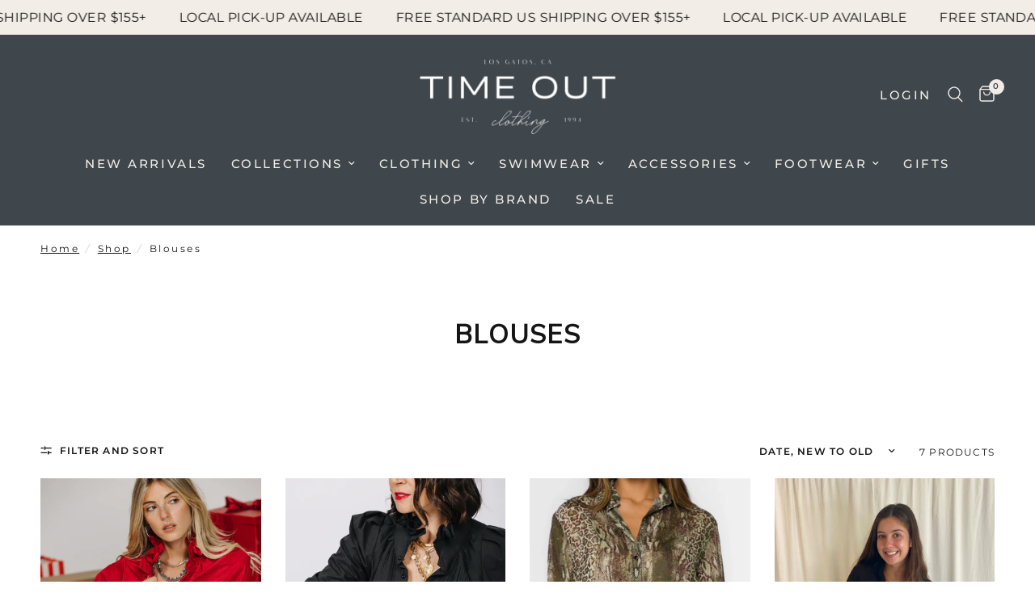

--- FILE ---
content_type: text/html; charset=utf-8
request_url: https://www.timeoutclothing.com/collections/blouses
body_size: 37161
content:
<!doctype html><html class="no-js" lang="en" dir="ltr">
<head>
	<script>
		function initApollo(){var n=Math.random().toString(36).substring(7),o=document.createElement("script");
o.src="https://assets.apollo.io/micro/website-tracker/tracker.iife.js?nocache="+n,o.async=!0,o.defer=!0,
o.onload=function(){window.trackingFunctions.onLoad({appId:"6965c7614860e8001d422f6b"})},
document.head.appendChild(o)}initApollo();
</script>

<!-- Meta Pixel Code -->
<script>
!function(f,b,e,v,n,t,s)
{if(f.fbq)return;n=f.fbq=function(){n.callMethod?
n.callMethod.apply(n,arguments):n.queue.push(arguments)};
if(!f._fbq)f._fbq=n;n.push=n;n.loaded=!0;n.version='2.0';
n.queue=[];t=b.createElement(e);t.async=!0;
t.src=v;s=b.getElementsByTagName(e)[0];
s.parentNode.insertBefore(t,s)}(window, document,'script',
'https://connect.facebook.net/en_US/fbevents.js');
fbq('init', '335798880490788');
fbq('track', 'PageView');
</script>
<noscript><img height="1" width="1" style="display:none"
src="https://www.facebook.com/tr?id=335798880490788&ev=PageView&noscript=1"
/></noscript>
<!-- End Meta Pixel Code -->

  <!-- Google tag (gtag.js) -->
<script async src="https://www.googletagmanager.com/gtag/js?id=G-9M4Q6XYVG6"></script>
<script>
  window.dataLayer = window.dataLayer || [];
  function gtag(){dataLayer.push(arguments);}
  gtag('js', new Date());

  gtag('config', 'G-9M4Q6XYVG6');
</script>
</script>
	<meta charset="utf-8">
	<meta http-equiv="X-UA-Compatible" content="IE=edge,chrome=1">
	<meta name="viewport" content="width=device-width, initial-scale=1, maximum-scale=5, viewport-fit=cover">
	<meta name="theme-color" content="#ffffff">
	<link rel="canonical" href="https://www.timeoutclothing.com/collections/blouses">
	<link rel="preconnect" href="https://cdn.shopify.com" crossorigin>
	<link rel="preload" as="style" href="//www.timeoutclothing.com/cdn/shop/t/19/assets/app.css?v=132666050126184008891768960552">

<link rel="preload" as="image" href="//www.timeoutclothing.com/cdn/shop/files/southernlover-kmj-red-blouse-front-holiday.webp?height=350&v=1766074869" imagesrcset="//www.timeoutclothing.com/cdn/shop/files/southernlover-kmj-red-blouse-front-holiday.webp?v=1766074869&width=233 233w,//www.timeoutclothing.com/cdn/shop/files/southernlover-kmj-red-blouse-front-holiday.webp?v=1766074869&width=466 466w,//www.timeoutclothing.com/cdn/shop/files/southernlover-kmj-red-blouse-front-holiday.webp?v=1766074869&width=2201 2201w" imagesizes="auto">


<link href="//www.timeoutclothing.com/cdn/shop/t/19/assets/animations.min.js?v=125778792411641688251768960552" as="script" rel="preload">

<link href="//www.timeoutclothing.com/cdn/shop/t/19/assets/header.js?v=53973329853117484881768960552" as="script" rel="preload">
<link href="//www.timeoutclothing.com/cdn/shop/t/19/assets/vendor.min.js?v=57769212839167613861768960552" as="script" rel="preload">
<link href="//www.timeoutclothing.com/cdn/shop/t/19/assets/app.js?v=39648928339787647271768960552" as="script" rel="preload">
<link href="//www.timeoutclothing.com/cdn/shop/t/19/assets/slideshow.js?v=171587361390105924931768960552" as="script" rel="preload">

<script>
window.lazySizesConfig = window.lazySizesConfig || {};
window.lazySizesConfig.expand = 250;
window.lazySizesConfig.loadMode = 1;
window.lazySizesConfig.loadHidden = false;
</script>


	<link rel="icon" type="image/png" href="//www.timeoutclothing.com/cdn/shop/files/Brand_Mark_2_Midnight_Transparent_Background_1.png?crop=center&height=32&v=1736535420&width=32">

	<title>
	Blouses &ndash; Time Out Clothing
	</title>

	
<link rel="preconnect" href="https://fonts.shopifycdn.com" crossorigin>

<meta property="og:site_name" content="Time Out Clothing">
<meta property="og:url" content="https://www.timeoutclothing.com/collections/blouses">
<meta property="og:title" content="Blouses">
<meta property="og:type" content="product.group">
<meta property="og:description" content="Shop Time Out Clothing in Los Gatos for women&#39;s apparel - tops, denim, dresses, swimwear, accessories &amp; more. Trendy, practical fashion for every style!"><meta property="og:image" content="http://www.timeoutclothing.com/cdn/shop/files/Brand_Mark_2_Midnight_Transparent_Background_1.png?v=1736535420">
  <meta property="og:image:secure_url" content="https://www.timeoutclothing.com/cdn/shop/files/Brand_Mark_2_Midnight_Transparent_Background_1.png?v=1736535420">
  <meta property="og:image:width" content="1080">
  <meta property="og:image:height" content="1080"><meta name="twitter:card" content="summary_large_image">
<meta name="twitter:title" content="Blouses">
<meta name="twitter:description" content="Shop Time Out Clothing in Los Gatos for women&#39;s apparel - tops, denim, dresses, swimwear, accessories &amp; more. Trendy, practical fashion for every style!">


	<link href="//www.timeoutclothing.com/cdn/shop/t/19/assets/app.css?v=132666050126184008891768960552" rel="stylesheet" type="text/css" media="all" />

	<style data-shopify>
	@font-face {
  font-family: Montserrat;
  font-weight: 400;
  font-style: normal;
  font-display: swap;
  src: url("//www.timeoutclothing.com/cdn/fonts/montserrat/montserrat_n4.81949fa0ac9fd2021e16436151e8eaa539321637.woff2") format("woff2"),
       url("//www.timeoutclothing.com/cdn/fonts/montserrat/montserrat_n4.a6c632ca7b62da89c3594789ba828388aac693fe.woff") format("woff");
}

@font-face {
  font-family: Montserrat;
  font-weight: 500;
  font-style: normal;
  font-display: swap;
  src: url("//www.timeoutclothing.com/cdn/fonts/montserrat/montserrat_n5.07ef3781d9c78c8b93c98419da7ad4fbeebb6635.woff2") format("woff2"),
       url("//www.timeoutclothing.com/cdn/fonts/montserrat/montserrat_n5.adf9b4bd8b0e4f55a0b203cdd84512667e0d5e4d.woff") format("woff");
}

@font-face {
  font-family: Montserrat;
  font-weight: 600;
  font-style: normal;
  font-display: swap;
  src: url("//www.timeoutclothing.com/cdn/fonts/montserrat/montserrat_n6.1326b3e84230700ef15b3a29fb520639977513e0.woff2") format("woff2"),
       url("//www.timeoutclothing.com/cdn/fonts/montserrat/montserrat_n6.652f051080eb14192330daceed8cd53dfdc5ead9.woff") format("woff");
}

@font-face {
  font-family: Montserrat;
  font-weight: 400;
  font-style: italic;
  font-display: swap;
  src: url("//www.timeoutclothing.com/cdn/fonts/montserrat/montserrat_i4.5a4ea298b4789e064f62a29aafc18d41f09ae59b.woff2") format("woff2"),
       url("//www.timeoutclothing.com/cdn/fonts/montserrat/montserrat_i4.072b5869c5e0ed5b9d2021e4c2af132e16681ad2.woff") format("woff");
}

@font-face {
  font-family: Montserrat;
  font-weight: 600;
  font-style: italic;
  font-display: swap;
  src: url("//www.timeoutclothing.com/cdn/fonts/montserrat/montserrat_i6.e90155dd2f004112a61c0322d66d1f59dadfa84b.woff2") format("woff2"),
       url("//www.timeoutclothing.com/cdn/fonts/montserrat/montserrat_i6.41470518d8e9d7f1bcdd29a447c2397e5393943f.woff") format("woff");
}


		@font-face {
  font-family: "Nunito Sans";
  font-weight: 200;
  font-style: normal;
  font-display: swap;
  src: url("//www.timeoutclothing.com/cdn/fonts/nunito_sans/nunitosans_n2.45902c8620b839cb2ec1db4ab2ec1326bddc1ee8.woff2") format("woff2"),
       url("//www.timeoutclothing.com/cdn/fonts/nunito_sans/nunitosans_n2.4acfc962337c42c1bb3ee113ce70287c1214f9ec.woff") format("woff");
}

@font-face {
  font-family: "Nunito Sans";
  font-weight: 400;
  font-style: normal;
  font-display: swap;
  src: url("//www.timeoutclothing.com/cdn/fonts/nunito_sans/nunitosans_n4.0276fe080df0ca4e6a22d9cb55aed3ed5ba6b1da.woff2") format("woff2"),
       url("//www.timeoutclothing.com/cdn/fonts/nunito_sans/nunitosans_n4.b4964bee2f5e7fd9c3826447e73afe2baad607b7.woff") format("woff");
}

h1,h2,h3,h4,h5,h6,
	.h1,.h2,.h3,.h4,.h5,.h6,
	.logolink.text-logo,
	.heading-font,
	.h1-xlarge,
	.h1-large,
	.customer-addresses .my-address .address-index {
		font-style: normal;
		font-weight: 200;
		font-family: "Nunito Sans", sans-serif;
	}
	body,
	.body-font,
	.thb-product-detail .product-title {
		font-style: normal;
		font-weight: 400;
		font-family: Montserrat, sans-serif;
	}
	:root {
		--mobile-swipe-width: calc(90vw - 30px);
		--font-body-scale: 1.0;
		--font-body-line-height-scale: 0.8;
		--font-body-letter-spacing: 0.15em;
		--font-body-medium-weight: 500;
    --font-body-bold-weight: 600;
		--font-announcement-scale: 1.2;
		--font-heading-scale: 1.0;
		--font-heading-line-height-scale: 0.8;
		--font-heading-letter-spacing: 0.04em;
		--font-navigation-scale: 1.0;
		--navigation-item-spacing: 15px;
		--font-product-title-scale: 1.0;
		--font-product-title-line-height-scale: 1.0;
		--button-letter-spacing: 0.02em;
		--button-font-scale: 1.0;

		--bg-body: #ffffff;
		--bg-body-rgb: 255,255,255;
		--bg-body-darken: #f7f7f7;
		--payment-terms-background-color: #ffffff;
		--color-body: #151515;
		--color-body-rgb: 21,21,21;
		--color-accent: #151515;
		--color-accent-rgb: 21,21,21;
		--color-border: #E2E2E2;
		--color-form-border: #dedede;
		--color-overlay-rgb: 0,0,0;

		--shopify-accelerated-checkout-button-block-size: 48px;
		--shopify-accelerated-checkout-inline-alignment: center;
		--shopify-accelerated-checkout-skeleton-animation-duration: 0.25s;

		--color-announcement-bar-text: #151515;
		--color-announcement-bar-bg: #f2ede6;

		--color-header-bg: #40474c;
		--color-header-bg-rgb: 64,71,76;
		--color-header-text: #f1ede6;
		--color-header-text-rgb: 241,237,230;
		--color-header-links: #f1ede6;
		--color-header-links-rgb: 241,237,230;
		--color-header-links-hover: #f1ede6;
		--color-header-icons: #f1ede6;
		--color-header-border: #E2E2E2;

		--solid-button-background: #151515;
		--solid-button-label: #ffffff;
		--outline-button-label: #151515;
		--button-border-radius: 0px;
		--shopify-accelerated-checkout-button-border-radius: 0px;

		--color-price: #151515;
		--color-price-discounted: #ee3b45;
		--color-star: #FD9A52;
		--color-dots: #151515;

		--color-inventory-instock: #279A4B;
		--color-inventory-lowstock: #FB9E5B;

		--section-spacing-mobile: 50px;
		--section-spacing-desktop: 90px;

		--color-badge-text: #ffffff;
		--color-badge-sold-out: #939393;
		--color-badge-sale: #151515;
		
		--color-badge-preorder: #666666;
		--badge-corner-radius: 13px;

		--color-footer-text: #40474c;
		--color-footer-text-rgb: 64,71,76;
		--color-footer-link: #40474c;
		--color-footer-link-hover: #40474c;
		--color-footer-border: #444444;
		--color-footer-border-rgb: 68,68,68;
		--color-footer-bg: #f1ede6;
	}



</style>


	<script>
		window.theme = window.theme || {};
		theme = {
			settings: {
				money_with_currency_format:"${{amount}}",
				cart_drawer:true,
				product_id: false,
			},
			routes: {
				root_url: '/',
				cart_url: '/cart',
				cart_add_url: '/cart/add',
				search_url: '/search',
				cart_change_url: '/cart/change',
				cart_update_url: '/cart/update',
				cart_clear_url: '/cart/clear',
				predictive_search_url: '/search/suggest',
			},
			variantStrings: {
        addToCart: `Add to cart`,
        soldOut: `Sold out`,
        unavailable: `Unavailable`,
        preOrder: `Pre-order`,
      },
			strings: {
				requiresTerms: `You must agree with the terms and conditions of sales to check out`,
				shippingEstimatorNoResults: `Sorry, we do not ship to your address.`,
				shippingEstimatorOneResult: `There is one shipping rate for your address:`,
				shippingEstimatorMultipleResults: `There are several shipping rates for your address:`,
				shippingEstimatorError: `One or more error occurred while retrieving shipping rates:`
			}
		};
	</script>
	<script>window.performance && window.performance.mark && window.performance.mark('shopify.content_for_header.start');</script><meta name="facebook-domain-verification" content="h3c0z8wshzav5qcw3ntszrnt1760rz">
<meta name="facebook-domain-verification" content="coldnuoy9nuxtn1eh3zss9o3zmj84i">
<meta name="google-site-verification" content="ybeh1vZ6SWe64ghcDbl3YjwmmZ-fJ6p_VX5m1r2L_ss">
<meta id="shopify-digital-wallet" name="shopify-digital-wallet" content="/42900062357/digital_wallets/dialog">
<meta name="shopify-checkout-api-token" content="e035b3ae19f466c5226e3d3265b97482">
<link rel="alternate" type="application/atom+xml" title="Feed" href="/collections/blouses.atom" />
<link rel="alternate" type="application/json+oembed" href="https://www.timeoutclothing.com/collections/blouses.oembed">
<script async="async" src="/checkouts/internal/preloads.js?locale=en-US"></script>
<link rel="preconnect" href="https://shop.app" crossorigin="anonymous">
<script async="async" src="https://shop.app/checkouts/internal/preloads.js?locale=en-US&shop_id=42900062357" crossorigin="anonymous"></script>
<script id="apple-pay-shop-capabilities" type="application/json">{"shopId":42900062357,"countryCode":"US","currencyCode":"USD","merchantCapabilities":["supports3DS"],"merchantId":"gid:\/\/shopify\/Shop\/42900062357","merchantName":"Time Out Clothing","requiredBillingContactFields":["postalAddress","email"],"requiredShippingContactFields":["postalAddress","email"],"shippingType":"shipping","supportedNetworks":["visa","masterCard","amex","discover","elo","jcb"],"total":{"type":"pending","label":"Time Out Clothing","amount":"1.00"},"shopifyPaymentsEnabled":true,"supportsSubscriptions":true}</script>
<script id="shopify-features" type="application/json">{"accessToken":"e035b3ae19f466c5226e3d3265b97482","betas":["rich-media-storefront-analytics"],"domain":"www.timeoutclothing.com","predictiveSearch":true,"shopId":42900062357,"locale":"en"}</script>
<script>var Shopify = Shopify || {};
Shopify.shop = "time-out-clothing2.myshopify.com";
Shopify.locale = "en";
Shopify.currency = {"active":"USD","rate":"1.0"};
Shopify.country = "US";
Shopify.theme = {"name":"Updated copy of Updated copy of Updated copy of...","id":158503141601,"schema_name":"Reformation","schema_version":"9.2.0","theme_store_id":1762,"role":"main"};
Shopify.theme.handle = "null";
Shopify.theme.style = {"id":null,"handle":null};
Shopify.cdnHost = "www.timeoutclothing.com/cdn";
Shopify.routes = Shopify.routes || {};
Shopify.routes.root = "/";</script>
<script type="module">!function(o){(o.Shopify=o.Shopify||{}).modules=!0}(window);</script>
<script>!function(o){function n(){var o=[];function n(){o.push(Array.prototype.slice.apply(arguments))}return n.q=o,n}var t=o.Shopify=o.Shopify||{};t.loadFeatures=n(),t.autoloadFeatures=n()}(window);</script>
<script>
  window.ShopifyPay = window.ShopifyPay || {};
  window.ShopifyPay.apiHost = "shop.app\/pay";
  window.ShopifyPay.redirectState = null;
</script>
<script id="shop-js-analytics" type="application/json">{"pageType":"collection"}</script>
<script defer="defer" async type="module" src="//www.timeoutclothing.com/cdn/shopifycloud/shop-js/modules/v2/client.init-shop-cart-sync_BdyHc3Nr.en.esm.js"></script>
<script defer="defer" async type="module" src="//www.timeoutclothing.com/cdn/shopifycloud/shop-js/modules/v2/chunk.common_Daul8nwZ.esm.js"></script>
<script type="module">
  await import("//www.timeoutclothing.com/cdn/shopifycloud/shop-js/modules/v2/client.init-shop-cart-sync_BdyHc3Nr.en.esm.js");
await import("//www.timeoutclothing.com/cdn/shopifycloud/shop-js/modules/v2/chunk.common_Daul8nwZ.esm.js");

  window.Shopify.SignInWithShop?.initShopCartSync?.({"fedCMEnabled":true,"windoidEnabled":true});

</script>
<script>
  window.Shopify = window.Shopify || {};
  if (!window.Shopify.featureAssets) window.Shopify.featureAssets = {};
  window.Shopify.featureAssets['shop-js'] = {"shop-cart-sync":["modules/v2/client.shop-cart-sync_QYOiDySF.en.esm.js","modules/v2/chunk.common_Daul8nwZ.esm.js"],"init-fed-cm":["modules/v2/client.init-fed-cm_DchLp9rc.en.esm.js","modules/v2/chunk.common_Daul8nwZ.esm.js"],"shop-button":["modules/v2/client.shop-button_OV7bAJc5.en.esm.js","modules/v2/chunk.common_Daul8nwZ.esm.js"],"init-windoid":["modules/v2/client.init-windoid_DwxFKQ8e.en.esm.js","modules/v2/chunk.common_Daul8nwZ.esm.js"],"shop-cash-offers":["modules/v2/client.shop-cash-offers_DWtL6Bq3.en.esm.js","modules/v2/chunk.common_Daul8nwZ.esm.js","modules/v2/chunk.modal_CQq8HTM6.esm.js"],"shop-toast-manager":["modules/v2/client.shop-toast-manager_CX9r1SjA.en.esm.js","modules/v2/chunk.common_Daul8nwZ.esm.js"],"init-shop-email-lookup-coordinator":["modules/v2/client.init-shop-email-lookup-coordinator_UhKnw74l.en.esm.js","modules/v2/chunk.common_Daul8nwZ.esm.js"],"pay-button":["modules/v2/client.pay-button_DzxNnLDY.en.esm.js","modules/v2/chunk.common_Daul8nwZ.esm.js"],"avatar":["modules/v2/client.avatar_BTnouDA3.en.esm.js"],"init-shop-cart-sync":["modules/v2/client.init-shop-cart-sync_BdyHc3Nr.en.esm.js","modules/v2/chunk.common_Daul8nwZ.esm.js"],"shop-login-button":["modules/v2/client.shop-login-button_D8B466_1.en.esm.js","modules/v2/chunk.common_Daul8nwZ.esm.js","modules/v2/chunk.modal_CQq8HTM6.esm.js"],"init-customer-accounts-sign-up":["modules/v2/client.init-customer-accounts-sign-up_C8fpPm4i.en.esm.js","modules/v2/client.shop-login-button_D8B466_1.en.esm.js","modules/v2/chunk.common_Daul8nwZ.esm.js","modules/v2/chunk.modal_CQq8HTM6.esm.js"],"init-shop-for-new-customer-accounts":["modules/v2/client.init-shop-for-new-customer-accounts_CVTO0Ztu.en.esm.js","modules/v2/client.shop-login-button_D8B466_1.en.esm.js","modules/v2/chunk.common_Daul8nwZ.esm.js","modules/v2/chunk.modal_CQq8HTM6.esm.js"],"init-customer-accounts":["modules/v2/client.init-customer-accounts_dRgKMfrE.en.esm.js","modules/v2/client.shop-login-button_D8B466_1.en.esm.js","modules/v2/chunk.common_Daul8nwZ.esm.js","modules/v2/chunk.modal_CQq8HTM6.esm.js"],"shop-follow-button":["modules/v2/client.shop-follow-button_CkZpjEct.en.esm.js","modules/v2/chunk.common_Daul8nwZ.esm.js","modules/v2/chunk.modal_CQq8HTM6.esm.js"],"lead-capture":["modules/v2/client.lead-capture_BntHBhfp.en.esm.js","modules/v2/chunk.common_Daul8nwZ.esm.js","modules/v2/chunk.modal_CQq8HTM6.esm.js"],"checkout-modal":["modules/v2/client.checkout-modal_CfxcYbTm.en.esm.js","modules/v2/chunk.common_Daul8nwZ.esm.js","modules/v2/chunk.modal_CQq8HTM6.esm.js"],"shop-login":["modules/v2/client.shop-login_Da4GZ2H6.en.esm.js","modules/v2/chunk.common_Daul8nwZ.esm.js","modules/v2/chunk.modal_CQq8HTM6.esm.js"],"payment-terms":["modules/v2/client.payment-terms_MV4M3zvL.en.esm.js","modules/v2/chunk.common_Daul8nwZ.esm.js","modules/v2/chunk.modal_CQq8HTM6.esm.js"]};
</script>
<script>(function() {
  var isLoaded = false;
  function asyncLoad() {
    if (isLoaded) return;
    isLoaded = true;
    var urls = ["https:\/\/cdn.nfcube.com\/instafeed-ec73bdcb6d972f82b332172ea3b6f970.js?shop=time-out-clothing2.myshopify.com"];
    for (var i = 0; i < urls.length; i++) {
      var s = document.createElement('script');
      s.type = 'text/javascript';
      s.async = true;
      s.src = urls[i];
      var x = document.getElementsByTagName('script')[0];
      x.parentNode.insertBefore(s, x);
    }
  };
  if(window.attachEvent) {
    window.attachEvent('onload', asyncLoad);
  } else {
    window.addEventListener('load', asyncLoad, false);
  }
})();</script>
<script id="__st">var __st={"a":42900062357,"offset":-28800,"reqid":"7bba43b0-6573-401c-bbc0-aad6d562f783-1768996325","pageurl":"www.timeoutclothing.com\/collections\/blouses","u":"0fd898c814f1","p":"collection","rtyp":"collection","rid":215932076181};</script>
<script>window.ShopifyPaypalV4VisibilityTracking = true;</script>
<script id="captcha-bootstrap">!function(){'use strict';const t='contact',e='account',n='new_comment',o=[[t,t],['blogs',n],['comments',n],[t,'customer']],c=[[e,'customer_login'],[e,'guest_login'],[e,'recover_customer_password'],[e,'create_customer']],r=t=>t.map((([t,e])=>`form[action*='/${t}']:not([data-nocaptcha='true']) input[name='form_type'][value='${e}']`)).join(','),a=t=>()=>t?[...document.querySelectorAll(t)].map((t=>t.form)):[];function s(){const t=[...o],e=r(t);return a(e)}const i='password',u='form_key',d=['recaptcha-v3-token','g-recaptcha-response','h-captcha-response',i],f=()=>{try{return window.sessionStorage}catch{return}},m='__shopify_v',_=t=>t.elements[u];function p(t,e,n=!1){try{const o=window.sessionStorage,c=JSON.parse(o.getItem(e)),{data:r}=function(t){const{data:e,action:n}=t;return t[m]||n?{data:e,action:n}:{data:t,action:n}}(c);for(const[e,n]of Object.entries(r))t.elements[e]&&(t.elements[e].value=n);n&&o.removeItem(e)}catch(o){console.error('form repopulation failed',{error:o})}}const l='form_type',E='cptcha';function T(t){t.dataset[E]=!0}const w=window,h=w.document,L='Shopify',v='ce_forms',y='captcha';let A=!1;((t,e)=>{const n=(g='f06e6c50-85a8-45c8-87d0-21a2b65856fe',I='https://cdn.shopify.com/shopifycloud/storefront-forms-hcaptcha/ce_storefront_forms_captcha_hcaptcha.v1.5.2.iife.js',D={infoText:'Protected by hCaptcha',privacyText:'Privacy',termsText:'Terms'},(t,e,n)=>{const o=w[L][v],c=o.bindForm;if(c)return c(t,g,e,D).then(n);var r;o.q.push([[t,g,e,D],n]),r=I,A||(h.body.append(Object.assign(h.createElement('script'),{id:'captcha-provider',async:!0,src:r})),A=!0)});var g,I,D;w[L]=w[L]||{},w[L][v]=w[L][v]||{},w[L][v].q=[],w[L][y]=w[L][y]||{},w[L][y].protect=function(t,e){n(t,void 0,e),T(t)},Object.freeze(w[L][y]),function(t,e,n,w,h,L){const[v,y,A,g]=function(t,e,n){const i=e?o:[],u=t?c:[],d=[...i,...u],f=r(d),m=r(i),_=r(d.filter((([t,e])=>n.includes(e))));return[a(f),a(m),a(_),s()]}(w,h,L),I=t=>{const e=t.target;return e instanceof HTMLFormElement?e:e&&e.form},D=t=>v().includes(t);t.addEventListener('submit',(t=>{const e=I(t);if(!e)return;const n=D(e)&&!e.dataset.hcaptchaBound&&!e.dataset.recaptchaBound,o=_(e),c=g().includes(e)&&(!o||!o.value);(n||c)&&t.preventDefault(),c&&!n&&(function(t){try{if(!f())return;!function(t){const e=f();if(!e)return;const n=_(t);if(!n)return;const o=n.value;o&&e.removeItem(o)}(t);const e=Array.from(Array(32),(()=>Math.random().toString(36)[2])).join('');!function(t,e){_(t)||t.append(Object.assign(document.createElement('input'),{type:'hidden',name:u})),t.elements[u].value=e}(t,e),function(t,e){const n=f();if(!n)return;const o=[...t.querySelectorAll(`input[type='${i}']`)].map((({name:t})=>t)),c=[...d,...o],r={};for(const[a,s]of new FormData(t).entries())c.includes(a)||(r[a]=s);n.setItem(e,JSON.stringify({[m]:1,action:t.action,data:r}))}(t,e)}catch(e){console.error('failed to persist form',e)}}(e),e.submit())}));const S=(t,e)=>{t&&!t.dataset[E]&&(n(t,e.some((e=>e===t))),T(t))};for(const o of['focusin','change'])t.addEventListener(o,(t=>{const e=I(t);D(e)&&S(e,y())}));const B=e.get('form_key'),M=e.get(l),P=B&&M;t.addEventListener('DOMContentLoaded',(()=>{const t=y();if(P)for(const e of t)e.elements[l].value===M&&p(e,B);[...new Set([...A(),...v().filter((t=>'true'===t.dataset.shopifyCaptcha))])].forEach((e=>S(e,t)))}))}(h,new URLSearchParams(w.location.search),n,t,e,['guest_login'])})(!0,!0)}();</script>
<script integrity="sha256-4kQ18oKyAcykRKYeNunJcIwy7WH5gtpwJnB7kiuLZ1E=" data-source-attribution="shopify.loadfeatures" defer="defer" src="//www.timeoutclothing.com/cdn/shopifycloud/storefront/assets/storefront/load_feature-a0a9edcb.js" crossorigin="anonymous"></script>
<script crossorigin="anonymous" defer="defer" src="//www.timeoutclothing.com/cdn/shopifycloud/storefront/assets/shopify_pay/storefront-65b4c6d7.js?v=20250812"></script>
<script data-source-attribution="shopify.dynamic_checkout.dynamic.init">var Shopify=Shopify||{};Shopify.PaymentButton=Shopify.PaymentButton||{isStorefrontPortableWallets:!0,init:function(){window.Shopify.PaymentButton.init=function(){};var t=document.createElement("script");t.src="https://www.timeoutclothing.com/cdn/shopifycloud/portable-wallets/latest/portable-wallets.en.js",t.type="module",document.head.appendChild(t)}};
</script>
<script data-source-attribution="shopify.dynamic_checkout.buyer_consent">
  function portableWalletsHideBuyerConsent(e){var t=document.getElementById("shopify-buyer-consent"),n=document.getElementById("shopify-subscription-policy-button");t&&n&&(t.classList.add("hidden"),t.setAttribute("aria-hidden","true"),n.removeEventListener("click",e))}function portableWalletsShowBuyerConsent(e){var t=document.getElementById("shopify-buyer-consent"),n=document.getElementById("shopify-subscription-policy-button");t&&n&&(t.classList.remove("hidden"),t.removeAttribute("aria-hidden"),n.addEventListener("click",e))}window.Shopify?.PaymentButton&&(window.Shopify.PaymentButton.hideBuyerConsent=portableWalletsHideBuyerConsent,window.Shopify.PaymentButton.showBuyerConsent=portableWalletsShowBuyerConsent);
</script>
<script data-source-attribution="shopify.dynamic_checkout.cart.bootstrap">document.addEventListener("DOMContentLoaded",(function(){function t(){return document.querySelector("shopify-accelerated-checkout-cart, shopify-accelerated-checkout")}if(t())Shopify.PaymentButton.init();else{new MutationObserver((function(e,n){t()&&(Shopify.PaymentButton.init(),n.disconnect())})).observe(document.body,{childList:!0,subtree:!0})}}));
</script>
<link id="shopify-accelerated-checkout-styles" rel="stylesheet" media="screen" href="https://www.timeoutclothing.com/cdn/shopifycloud/portable-wallets/latest/accelerated-checkout-backwards-compat.css" crossorigin="anonymous">
<style id="shopify-accelerated-checkout-cart">
        #shopify-buyer-consent {
  margin-top: 1em;
  display: inline-block;
  width: 100%;
}

#shopify-buyer-consent.hidden {
  display: none;
}

#shopify-subscription-policy-button {
  background: none;
  border: none;
  padding: 0;
  text-decoration: underline;
  font-size: inherit;
  cursor: pointer;
}

#shopify-subscription-policy-button::before {
  box-shadow: none;
}

      </style>

<script>window.performance && window.performance.mark && window.performance.mark('shopify.content_for_header.end');</script> <!-- Header hook for plugins -->

	<script>document.documentElement.className = document.documentElement.className.replace('no-js', 'js');</script>
	
<!-- BEGIN app block: shopify://apps/instafeed/blocks/head-block/c447db20-095d-4a10-9725-b5977662c9d5 --><link rel="preconnect" href="https://cdn.nfcube.com/">
<link rel="preconnect" href="https://scontent.cdninstagram.com/">






<!-- END app block --><!-- BEGIN app block: shopify://apps/klaviyo-email-marketing-sms/blocks/klaviyo-onsite-embed/2632fe16-c075-4321-a88b-50b567f42507 -->












  <script async src="https://static.klaviyo.com/onsite/js/SETeDw/klaviyo.js?company_id=SETeDw"></script>
  <script>!function(){if(!window.klaviyo){window._klOnsite=window._klOnsite||[];try{window.klaviyo=new Proxy({},{get:function(n,i){return"push"===i?function(){var n;(n=window._klOnsite).push.apply(n,arguments)}:function(){for(var n=arguments.length,o=new Array(n),w=0;w<n;w++)o[w]=arguments[w];var t="function"==typeof o[o.length-1]?o.pop():void 0,e=new Promise((function(n){window._klOnsite.push([i].concat(o,[function(i){t&&t(i),n(i)}]))}));return e}}})}catch(n){window.klaviyo=window.klaviyo||[],window.klaviyo.push=function(){var n;(n=window._klOnsite).push.apply(n,arguments)}}}}();</script>

  




  <script>
    window.klaviyoReviewsProductDesignMode = false
  </script>







<!-- END app block --><!-- BEGIN app block: shopify://apps/blockify-fraud-filter/blocks/app_embed/2e3e0ba5-0e70-447a-9ec5-3bf76b5ef12e --> 
 
 
    <script>
        window.blockifyShopIdentifier = "time-out-clothing2.myshopify.com";
        window.ipBlockerMetafields = "{\"showOverlayByPass\":false,\"disableSpyExtensions\":false,\"blockUnknownBots\":false,\"activeApp\":true,\"blockByMetafield\":true,\"visitorAnalytic\":false,\"showWatermark\":true,\"token\":\"eyJhbGciOiJIUzI1NiIsInR5cCI6IkpXVCJ9.eyJzaG9wIjoidGltZS1vdXQtY2xvdGhpbmcyLm15c2hvcGlmeS5jb20iLCJpYXQiOjE3NjQxODk4NDh9.y7btYoJGpP4ZsS2cuduDKI6tNbOXvXDGGSDpeN2pkqM\"}";
        window.blockifyRules = "{\"whitelist\":[],\"blacklist\":[{\"id\":1691834,\"type\":\"1\",\"country\":\"CN\",\"criteria\":\"3\",\"priority\":\"1\"},{\"id\":1691835,\"type\":\"1\",\"country\":\"SG\",\"criteria\":\"3\",\"priority\":\"1\"}]}";
        window.ipblockerBlockTemplate = "{\"customCss\":\"#blockify---container{--bg-blockify: #fff;position:relative}#blockify---container::after{content:'';position:absolute;inset:0;background-repeat:no-repeat !important;background-size:cover !important;background:var(--bg-blockify);z-index:0}#blockify---container #blockify---container__inner{display:flex;flex-direction:column;align-items:center;position:relative;z-index:1}#blockify---container #blockify---container__inner #blockify-block-content{display:flex;flex-direction:column;align-items:center;text-align:center}#blockify---container #blockify---container__inner #blockify-block-content #blockify-block-superTitle{display:none !important}#blockify---container #blockify---container__inner #blockify-block-content #blockify-block-title{font-size:313%;font-weight:bold;margin-top:1em}@media only screen and (min-width: 768px) and (max-width: 1199px){#blockify---container #blockify---container__inner #blockify-block-content #blockify-block-title{font-size:188%}}@media only screen and (max-width: 767px){#blockify---container #blockify---container__inner #blockify-block-content #blockify-block-title{font-size:107%}}#blockify---container #blockify---container__inner #blockify-block-content #blockify-block-description{font-size:125%;margin:1.5em;line-height:1.5}@media only screen and (min-width: 768px) and (max-width: 1199px){#blockify---container #blockify---container__inner #blockify-block-content #blockify-block-description{font-size:88%}}@media only screen and (max-width: 767px){#blockify---container #blockify---container__inner #blockify-block-content #blockify-block-description{font-size:107%}}#blockify---container #blockify---container__inner #blockify-block-content #blockify-block-description #blockify-block-text-blink{display:none !important}#blockify---container #blockify---container__inner #blockify-logo-block-image{position:relative;width:400px;height:auto;max-height:300px}@media only screen and (max-width: 767px){#blockify---container #blockify---container__inner #blockify-logo-block-image{width:200px}}#blockify---container #blockify---container__inner #blockify-logo-block-image::before{content:'';display:block;padding-bottom:56.2%}#blockify---container #blockify---container__inner #blockify-logo-block-image img{position:absolute;top:0;left:0;width:100%;height:100%;object-fit:contain}\\n\",\"logoImage\":{\"active\":true,\"value\":\"https:\/\/storage.synctrack.io\/megamind-fraud\/assets\/default-thumbnail.png\",\"altText\":\"Red octagonal stop sign with a black hand symbol in the center, indicating a warning or prohibition\"},\"superTitle\":{\"active\":false,\"text\":\"403\",\"color\":\"#899df1\"},\"title\":{\"active\":true,\"text\":\"Access Denied\",\"color\":\"#000\"},\"description\":{\"active\":true,\"text\":\"The site owner may have set restrictions that prevent you from accessing the site. Please contact the site owner for access.\",\"color\":\"#000\"},\"background\":{\"active\":true,\"value\":\"#fff\",\"type\":\"1\",\"colorFrom\":null,\"colorTo\":null}}";

        
            window.blockifyCollectionId = 215932076181;
        
    </script>
<link href="https://cdn.shopify.com/extensions/019bde6c-6f74-71a0-9e52-4539429898f4/blockify-shopify-288/assets/blockify-embed.min.js" as="script" type="text/javascript" rel="preload"><link href="https://cdn.shopify.com/extensions/019bde6c-6f74-71a0-9e52-4539429898f4/blockify-shopify-288/assets/prevent-bypass-script.min.js" as="script" type="text/javascript" rel="preload">
<script type="text/javascript">
    window.blockifyBaseUrl = 'https://fraud.blockifyapp.com/s/api';
    window.blockifyPublicUrl = 'https://fraud.blockifyapp.com/s/api/public';
    window.bucketUrl = 'https://storage.synctrack.io/megamind-fraud';
    window.storefrontApiUrl  = 'https://fraud.blockifyapp.com/p/api';
</script>
<script type="text/javascript">
  window.blockifyChecking = true;
</script>
<script id="blockifyScriptByPass" type="text/javascript" src=https://cdn.shopify.com/extensions/019bde6c-6f74-71a0-9e52-4539429898f4/blockify-shopify-288/assets/prevent-bypass-script.min.js async></script>
<script id="blockifyScriptTag" type="text/javascript" src=https://cdn.shopify.com/extensions/019bde6c-6f74-71a0-9e52-4539429898f4/blockify-shopify-288/assets/blockify-embed.min.js async></script>


<!-- END app block --><script src="https://cdn.shopify.com/extensions/019b09dd-709f-7233-8c82-cc4081277048/klaviyo-email-marketing-44/assets/app.js" type="text/javascript" defer="defer"></script>
<link href="https://cdn.shopify.com/extensions/019b09dd-709f-7233-8c82-cc4081277048/klaviyo-email-marketing-44/assets/app.css" rel="stylesheet" type="text/css" media="all">
<link href="https://monorail-edge.shopifysvc.com" rel="dns-prefetch">
<script>(function(){if ("sendBeacon" in navigator && "performance" in window) {try {var session_token_from_headers = performance.getEntriesByType('navigation')[0].serverTiming.find(x => x.name == '_s').description;} catch {var session_token_from_headers = undefined;}var session_cookie_matches = document.cookie.match(/_shopify_s=([^;]*)/);var session_token_from_cookie = session_cookie_matches && session_cookie_matches.length === 2 ? session_cookie_matches[1] : "";var session_token = session_token_from_headers || session_token_from_cookie || "";function handle_abandonment_event(e) {var entries = performance.getEntries().filter(function(entry) {return /monorail-edge.shopifysvc.com/.test(entry.name);});if (!window.abandonment_tracked && entries.length === 0) {window.abandonment_tracked = true;var currentMs = Date.now();var navigation_start = performance.timing.navigationStart;var payload = {shop_id: 42900062357,url: window.location.href,navigation_start,duration: currentMs - navigation_start,session_token,page_type: "collection"};window.navigator.sendBeacon("https://monorail-edge.shopifysvc.com/v1/produce", JSON.stringify({schema_id: "online_store_buyer_site_abandonment/1.1",payload: payload,metadata: {event_created_at_ms: currentMs,event_sent_at_ms: currentMs}}));}}window.addEventListener('pagehide', handle_abandonment_event);}}());</script>
<script id="web-pixels-manager-setup">(function e(e,d,r,n,o){if(void 0===o&&(o={}),!Boolean(null===(a=null===(i=window.Shopify)||void 0===i?void 0:i.analytics)||void 0===a?void 0:a.replayQueue)){var i,a;window.Shopify=window.Shopify||{};var t=window.Shopify;t.analytics=t.analytics||{};var s=t.analytics;s.replayQueue=[],s.publish=function(e,d,r){return s.replayQueue.push([e,d,r]),!0};try{self.performance.mark("wpm:start")}catch(e){}var l=function(){var e={modern:/Edge?\/(1{2}[4-9]|1[2-9]\d|[2-9]\d{2}|\d{4,})\.\d+(\.\d+|)|Firefox\/(1{2}[4-9]|1[2-9]\d|[2-9]\d{2}|\d{4,})\.\d+(\.\d+|)|Chrom(ium|e)\/(9{2}|\d{3,})\.\d+(\.\d+|)|(Maci|X1{2}).+ Version\/(15\.\d+|(1[6-9]|[2-9]\d|\d{3,})\.\d+)([,.]\d+|)( \(\w+\)|)( Mobile\/\w+|) Safari\/|Chrome.+OPR\/(9{2}|\d{3,})\.\d+\.\d+|(CPU[ +]OS|iPhone[ +]OS|CPU[ +]iPhone|CPU IPhone OS|CPU iPad OS)[ +]+(15[._]\d+|(1[6-9]|[2-9]\d|\d{3,})[._]\d+)([._]\d+|)|Android:?[ /-](13[3-9]|1[4-9]\d|[2-9]\d{2}|\d{4,})(\.\d+|)(\.\d+|)|Android.+Firefox\/(13[5-9]|1[4-9]\d|[2-9]\d{2}|\d{4,})\.\d+(\.\d+|)|Android.+Chrom(ium|e)\/(13[3-9]|1[4-9]\d|[2-9]\d{2}|\d{4,})\.\d+(\.\d+|)|SamsungBrowser\/([2-9]\d|\d{3,})\.\d+/,legacy:/Edge?\/(1[6-9]|[2-9]\d|\d{3,})\.\d+(\.\d+|)|Firefox\/(5[4-9]|[6-9]\d|\d{3,})\.\d+(\.\d+|)|Chrom(ium|e)\/(5[1-9]|[6-9]\d|\d{3,})\.\d+(\.\d+|)([\d.]+$|.*Safari\/(?![\d.]+ Edge\/[\d.]+$))|(Maci|X1{2}).+ Version\/(10\.\d+|(1[1-9]|[2-9]\d|\d{3,})\.\d+)([,.]\d+|)( \(\w+\)|)( Mobile\/\w+|) Safari\/|Chrome.+OPR\/(3[89]|[4-9]\d|\d{3,})\.\d+\.\d+|(CPU[ +]OS|iPhone[ +]OS|CPU[ +]iPhone|CPU IPhone OS|CPU iPad OS)[ +]+(10[._]\d+|(1[1-9]|[2-9]\d|\d{3,})[._]\d+)([._]\d+|)|Android:?[ /-](13[3-9]|1[4-9]\d|[2-9]\d{2}|\d{4,})(\.\d+|)(\.\d+|)|Mobile Safari.+OPR\/([89]\d|\d{3,})\.\d+\.\d+|Android.+Firefox\/(13[5-9]|1[4-9]\d|[2-9]\d{2}|\d{4,})\.\d+(\.\d+|)|Android.+Chrom(ium|e)\/(13[3-9]|1[4-9]\d|[2-9]\d{2}|\d{4,})\.\d+(\.\d+|)|Android.+(UC? ?Browser|UCWEB|U3)[ /]?(15\.([5-9]|\d{2,})|(1[6-9]|[2-9]\d|\d{3,})\.\d+)\.\d+|SamsungBrowser\/(5\.\d+|([6-9]|\d{2,})\.\d+)|Android.+MQ{2}Browser\/(14(\.(9|\d{2,})|)|(1[5-9]|[2-9]\d|\d{3,})(\.\d+|))(\.\d+|)|K[Aa][Ii]OS\/(3\.\d+|([4-9]|\d{2,})\.\d+)(\.\d+|)/},d=e.modern,r=e.legacy,n=navigator.userAgent;return n.match(d)?"modern":n.match(r)?"legacy":"unknown"}(),u="modern"===l?"modern":"legacy",c=(null!=n?n:{modern:"",legacy:""})[u],f=function(e){return[e.baseUrl,"/wpm","/b",e.hashVersion,"modern"===e.buildTarget?"m":"l",".js"].join("")}({baseUrl:d,hashVersion:r,buildTarget:u}),m=function(e){var d=e.version,r=e.bundleTarget,n=e.surface,o=e.pageUrl,i=e.monorailEndpoint;return{emit:function(e){var a=e.status,t=e.errorMsg,s=(new Date).getTime(),l=JSON.stringify({metadata:{event_sent_at_ms:s},events:[{schema_id:"web_pixels_manager_load/3.1",payload:{version:d,bundle_target:r,page_url:o,status:a,surface:n,error_msg:t},metadata:{event_created_at_ms:s}}]});if(!i)return console&&console.warn&&console.warn("[Web Pixels Manager] No Monorail endpoint provided, skipping logging."),!1;try{return self.navigator.sendBeacon.bind(self.navigator)(i,l)}catch(e){}var u=new XMLHttpRequest;try{return u.open("POST",i,!0),u.setRequestHeader("Content-Type","text/plain"),u.send(l),!0}catch(e){return console&&console.warn&&console.warn("[Web Pixels Manager] Got an unhandled error while logging to Monorail."),!1}}}}({version:r,bundleTarget:l,surface:e.surface,pageUrl:self.location.href,monorailEndpoint:e.monorailEndpoint});try{o.browserTarget=l,function(e){var d=e.src,r=e.async,n=void 0===r||r,o=e.onload,i=e.onerror,a=e.sri,t=e.scriptDataAttributes,s=void 0===t?{}:t,l=document.createElement("script"),u=document.querySelector("head"),c=document.querySelector("body");if(l.async=n,l.src=d,a&&(l.integrity=a,l.crossOrigin="anonymous"),s)for(var f in s)if(Object.prototype.hasOwnProperty.call(s,f))try{l.dataset[f]=s[f]}catch(e){}if(o&&l.addEventListener("load",o),i&&l.addEventListener("error",i),u)u.appendChild(l);else{if(!c)throw new Error("Did not find a head or body element to append the script");c.appendChild(l)}}({src:f,async:!0,onload:function(){if(!function(){var e,d;return Boolean(null===(d=null===(e=window.Shopify)||void 0===e?void 0:e.analytics)||void 0===d?void 0:d.initialized)}()){var d=window.webPixelsManager.init(e)||void 0;if(d){var r=window.Shopify.analytics;r.replayQueue.forEach((function(e){var r=e[0],n=e[1],o=e[2];d.publishCustomEvent(r,n,o)})),r.replayQueue=[],r.publish=d.publishCustomEvent,r.visitor=d.visitor,r.initialized=!0}}},onerror:function(){return m.emit({status:"failed",errorMsg:"".concat(f," has failed to load")})},sri:function(e){var d=/^sha384-[A-Za-z0-9+/=]+$/;return"string"==typeof e&&d.test(e)}(c)?c:"",scriptDataAttributes:o}),m.emit({status:"loading"})}catch(e){m.emit({status:"failed",errorMsg:(null==e?void 0:e.message)||"Unknown error"})}}})({shopId: 42900062357,storefrontBaseUrl: "https://www.timeoutclothing.com",extensionsBaseUrl: "https://extensions.shopifycdn.com/cdn/shopifycloud/web-pixels-manager",monorailEndpoint: "https://monorail-edge.shopifysvc.com/unstable/produce_batch",surface: "storefront-renderer",enabledBetaFlags: ["2dca8a86"],webPixelsConfigList: [{"id":"1485177057","configuration":"{\"accountID\":\"SETeDw\",\"webPixelConfig\":\"eyJlbmFibGVBZGRlZFRvQ2FydEV2ZW50cyI6IHRydWV9\"}","eventPayloadVersion":"v1","runtimeContext":"STRICT","scriptVersion":"524f6c1ee37bacdca7657a665bdca589","type":"APP","apiClientId":123074,"privacyPurposes":["ANALYTICS","MARKETING"],"dataSharingAdjustments":{"protectedCustomerApprovalScopes":["read_customer_address","read_customer_email","read_customer_name","read_customer_personal_data","read_customer_phone"]}},{"id":"747929825","configuration":"{\"pixel_id\":\"335798880490788\",\"pixel_type\":\"facebook_pixel\"}","eventPayloadVersion":"v1","runtimeContext":"OPEN","scriptVersion":"ca16bc87fe92b6042fbaa3acc2fbdaa6","type":"APP","apiClientId":2329312,"privacyPurposes":["ANALYTICS","MARKETING","SALE_OF_DATA"],"dataSharingAdjustments":{"protectedCustomerApprovalScopes":["read_customer_address","read_customer_email","read_customer_name","read_customer_personal_data","read_customer_phone"]}},{"id":"471892193","configuration":"{\"config\":\"{\\\"google_tag_ids\\\":[\\\"G-9M4Q6XYVG6\\\",\\\"AW-16967851834\\\",\\\"GT-TNCM4PS\\\"],\\\"target_country\\\":\\\"US\\\",\\\"gtag_events\\\":[{\\\"type\\\":\\\"begin_checkout\\\",\\\"action_label\\\":[\\\"G-9M4Q6XYVG6\\\",\\\"AW-16967851834\\\/7j9tCKKEvtMaELq-85o_\\\"]},{\\\"type\\\":\\\"search\\\",\\\"action_label\\\":[\\\"G-9M4Q6XYVG6\\\",\\\"AW-16967851834\\\/CfmoCMCNvtMaELq-85o_\\\"]},{\\\"type\\\":\\\"view_item\\\",\\\"action_label\\\":[\\\"G-9M4Q6XYVG6\\\",\\\"AW-16967851834\\\/pbooCKuEvtMaELq-85o_\\\",\\\"MC-SLHBLRMFPF\\\"]},{\\\"type\\\":\\\"purchase\\\",\\\"action_label\\\":[\\\"G-9M4Q6XYVG6\\\",\\\"AW-16967851834\\\/T44SCJ-EvtMaELq-85o_\\\",\\\"MC-SLHBLRMFPF\\\"]},{\\\"type\\\":\\\"page_view\\\",\\\"action_label\\\":[\\\"G-9M4Q6XYVG6\\\",\\\"AW-16967851834\\\/8e-ZCKiEvtMaELq-85o_\\\",\\\"MC-SLHBLRMFPF\\\"]},{\\\"type\\\":\\\"add_payment_info\\\",\\\"action_label\\\":[\\\"G-9M4Q6XYVG6\\\",\\\"AW-16967851834\\\/l21lCMONvtMaELq-85o_\\\"]},{\\\"type\\\":\\\"add_to_cart\\\",\\\"action_label\\\":[\\\"G-9M4Q6XYVG6\\\",\\\"AW-16967851834\\\/w6afCKWEvtMaELq-85o_\\\"]}],\\\"enable_monitoring_mode\\\":false}\"}","eventPayloadVersion":"v1","runtimeContext":"OPEN","scriptVersion":"b2a88bafab3e21179ed38636efcd8a93","type":"APP","apiClientId":1780363,"privacyPurposes":[],"dataSharingAdjustments":{"protectedCustomerApprovalScopes":["read_customer_address","read_customer_email","read_customer_name","read_customer_personal_data","read_customer_phone"]}},{"id":"72745185","configuration":"{\"tagID\":\"2613559699713\"}","eventPayloadVersion":"v1","runtimeContext":"STRICT","scriptVersion":"18031546ee651571ed29edbe71a3550b","type":"APP","apiClientId":3009811,"privacyPurposes":["ANALYTICS","MARKETING","SALE_OF_DATA"],"dataSharingAdjustments":{"protectedCustomerApprovalScopes":["read_customer_address","read_customer_email","read_customer_name","read_customer_personal_data","read_customer_phone"]}},{"id":"shopify-app-pixel","configuration":"{}","eventPayloadVersion":"v1","runtimeContext":"STRICT","scriptVersion":"0450","apiClientId":"shopify-pixel","type":"APP","privacyPurposes":["ANALYTICS","MARKETING"]},{"id":"shopify-custom-pixel","eventPayloadVersion":"v1","runtimeContext":"LAX","scriptVersion":"0450","apiClientId":"shopify-pixel","type":"CUSTOM","privacyPurposes":["ANALYTICS","MARKETING"]}],isMerchantRequest: false,initData: {"shop":{"name":"Time Out Clothing","paymentSettings":{"currencyCode":"USD"},"myshopifyDomain":"time-out-clothing2.myshopify.com","countryCode":"US","storefrontUrl":"https:\/\/www.timeoutclothing.com"},"customer":null,"cart":null,"checkout":null,"productVariants":[],"purchasingCompany":null},},"https://www.timeoutclothing.com/cdn","fcfee988w5aeb613cpc8e4bc33m6693e112",{"modern":"","legacy":""},{"shopId":"42900062357","storefrontBaseUrl":"https:\/\/www.timeoutclothing.com","extensionBaseUrl":"https:\/\/extensions.shopifycdn.com\/cdn\/shopifycloud\/web-pixels-manager","surface":"storefront-renderer","enabledBetaFlags":"[\"2dca8a86\"]","isMerchantRequest":"false","hashVersion":"fcfee988w5aeb613cpc8e4bc33m6693e112","publish":"custom","events":"[[\"page_viewed\",{}],[\"collection_viewed\",{\"collection\":{\"id\":\"215932076181\",\"title\":\"Blouses\",\"productVariants\":[{\"price\":{\"amount\":218.0,\"currencyCode\":\"USD\"},\"product\":{\"title\":\"Southern Lover Blouse by KMJ\",\"vendor\":\"KMJ\",\"id\":\"9298351685857\",\"untranslatedTitle\":\"Southern Lover Blouse by KMJ\",\"url\":\"\/products\/kmj-1031-southern-lover-blouse-1\",\"type\":\"Tops - Blouses\"},\"id\":\"47720180580577\",\"image\":{\"src\":\"\/\/www.timeoutclothing.com\/cdn\/shop\/files\/southernlover-kmj-red-blouse-front-holiday.webp?v=1766074869\"},\"sku\":\"210000052141\",\"title\":\"RED \/ XS\",\"untranslatedTitle\":\"RED \/ XS\"},{\"price\":{\"amount\":228.0,\"currencyCode\":\"USD\"},\"product\":{\"title\":\"Bontina Tux Ruffle Blouse by KMJ\",\"vendor\":\"KMJ\",\"id\":\"9298351587553\",\"untranslatedTitle\":\"Bontina Tux Ruffle Blouse by KMJ\",\"url\":\"\/products\/kmj-1025tb-bontina-tux\",\"type\":\"Tops - Blouses\"},\"id\":\"47720180383969\",\"image\":{\"src\":\"\/\/www.timeoutclothing.com\/cdn\/shop\/files\/bontina-tux-ruffle-black-kmj-closeup-holiday_ed2f4d00-d977-47ef-95dc-e3ed2f3e1077.webp?v=1766075272\"},\"sku\":\"210000052149\",\"title\":\"BLK \/ XS\",\"untranslatedTitle\":\"BLK \/ XS\"},{\"price\":{\"amount\":98.0,\"currencyCode\":\"USD\"},\"product\":{\"title\":\"Lavina Animal Print Lurex Stripe Blouse\",\"vendor\":\"Velvet heart\",\"id\":\"9160878620897\",\"untranslatedTitle\":\"Lavina Animal Print Lurex Stripe Blouse\",\"url\":\"\/products\/velvet-heart-lavina\",\"type\":\"Tops - Blouses\"},\"id\":\"47386761593057\",\"image\":{\"src\":\"\/\/www.timeoutclothing.com\/cdn\/shop\/files\/lavina-green-skin-stripe-shirt-velvetheart-model-front2.png?v=1762411427\"},\"sku\":\"210000051553\",\"title\":\"GRN SKN \/ XS\",\"untranslatedTitle\":\"GRN SKN \/ XS\"},{\"price\":{\"amount\":158.0,\"currencyCode\":\"USD\"},\"product\":{\"title\":\"Ruffle Front Black Shirt by Bella Dahl\",\"vendor\":\"Bella Dahl\",\"id\":\"9076527333601\",\"untranslatedTitle\":\"Ruffle Front Black Shirt by Bella Dahl\",\"url\":\"\/products\/bella-dahl-ruffle-front-shirt\",\"type\":\"Tops - Blouses\"},\"id\":\"47037684515041\",\"image\":{\"src\":\"\/\/www.timeoutclothing.com\/cdn\/shop\/files\/IMG_2756-preview.heic?v=1757963357\"},\"sku\":\"210000050537\",\"title\":\"BLK \/ XS\",\"untranslatedTitle\":\"BLK \/ XS\"},{\"price\":{\"amount\":75.0,\"currencyCode\":\"USD\"},\"product\":{\"title\":\"Boxy Button Back Top - Asilah Texture Print\",\"vendor\":\"Bella Dahl\",\"id\":\"9013928231137\",\"untranslatedTitle\":\"Boxy Button Back Top - Asilah Texture Print\",\"url\":\"\/products\/bella-dahl-boxy-button-back-top\",\"type\":\"Tops - Blouses\"},\"id\":\"46670699397345\",\"image\":{\"src\":\"\/\/www.timeoutclothing.com\/cdn\/shop\/files\/boxy-button-back-top-photo.webp?v=1753130350\"},\"sku\":\"210000049560\",\"title\":\"ATTP \/ XS\",\"untranslatedTitle\":\"ATTP \/ XS\"},{\"price\":{\"amount\":89.0,\"currencyCode\":\"USD\"},\"product\":{\"title\":\"Calista Ruffled Sleeve Top\",\"vendor\":\"Rails\",\"id\":\"8971577327841\",\"untranslatedTitle\":\"Calista Ruffled Sleeve Top\",\"url\":\"\/products\/rails-calista-top\",\"type\":\"Tops - Blouses\"},\"id\":\"46572227133665\",\"image\":{\"src\":\"\/\/www.timeoutclothing.com\/cdn\/shop\/files\/rails-CALISTA-admiralblue-front.webp?v=1750700999\"},\"sku\":\"210000049248\",\"title\":\"Admiral Blue \/ XS\",\"untranslatedTitle\":\"Admiral Blue \/ XS\"},{\"price\":{\"amount\":98.0,\"currencyCode\":\"USD\"},\"product\":{\"title\":\"Draya Gauze Top\",\"vendor\":\"Michael Stars\",\"id\":\"8305108812001\",\"untranslatedTitle\":\"Draya Gauze Top\",\"url\":\"\/products\/michael-dgz79-draya-top\",\"type\":\"Apparel - Tops - Blouses\"},\"id\":\"44732693840097\",\"image\":{\"src\":\"\/\/www.timeoutclothing.com\/cdn\/shop\/files\/Michaelstars-draya-gauze-top-black-front.webp?v=1749910972\"},\"sku\":\"210000040671\",\"title\":\"Blk \/ XS\",\"untranslatedTitle\":\"Blk \/ XS\"}]}}]]"});</script><script>
  window.ShopifyAnalytics = window.ShopifyAnalytics || {};
  window.ShopifyAnalytics.meta = window.ShopifyAnalytics.meta || {};
  window.ShopifyAnalytics.meta.currency = 'USD';
  var meta = {"products":[{"id":9298351685857,"gid":"gid:\/\/shopify\/Product\/9298351685857","vendor":"KMJ","type":"Tops - Blouses","handle":"kmj-1031-southern-lover-blouse-1","variants":[{"id":47720180580577,"price":21800,"name":"Southern Lover Blouse by KMJ - RED \/ XS","public_title":"RED \/ XS","sku":"210000052141"},{"id":47720180613345,"price":21800,"name":"Southern Lover Blouse by KMJ - RED \/ S","public_title":"RED \/ S","sku":"210000052142"},{"id":47720180646113,"price":21800,"name":"Southern Lover Blouse by KMJ - RED \/ M","public_title":"RED \/ M","sku":"210000052143"},{"id":47720180678881,"price":21800,"name":"Southern Lover Blouse by KMJ - RED \/ L","public_title":"RED \/ L","sku":"210000052144"}],"remote":false},{"id":9298351587553,"gid":"gid:\/\/shopify\/Product\/9298351587553","vendor":"KMJ","type":"Tops - Blouses","handle":"kmj-1025tb-bontina-tux","variants":[{"id":47720180383969,"price":22800,"name":"Bontina Tux Ruffle Blouse by KMJ - BLK \/ XS","public_title":"BLK \/ XS","sku":"210000052149"},{"id":47720180416737,"price":22800,"name":"Bontina Tux Ruffle Blouse by KMJ - BLK \/ S","public_title":"BLK \/ S","sku":"210000052150"},{"id":47720180449505,"price":22800,"name":"Bontina Tux Ruffle Blouse by KMJ - BLK \/ M","public_title":"BLK \/ M","sku":"210000052151"},{"id":47720180482273,"price":22800,"name":"Bontina Tux Ruffle Blouse by KMJ - BLK \/ L","public_title":"BLK \/ L","sku":"210000052152"}],"remote":false},{"id":9160878620897,"gid":"gid:\/\/shopify\/Product\/9160878620897","vendor":"Velvet heart","type":"Tops - Blouses","handle":"velvet-heart-lavina","variants":[{"id":47386761593057,"price":9800,"name":"Lavina Animal Print Lurex Stripe Blouse - GRN SKN \/ XS","public_title":"GRN SKN \/ XS","sku":"210000051553"},{"id":47386761789665,"price":9800,"name":"Lavina Animal Print Lurex Stripe Blouse - GRN SKN \/ S","public_title":"GRN SKN \/ S","sku":"210000051554"},{"id":47386762379489,"price":9800,"name":"Lavina Animal Print Lurex Stripe Blouse - GRN SKN \/ M","public_title":"GRN SKN \/ M","sku":"210000051555"},{"id":47386762510561,"price":9800,"name":"Lavina Animal Print Lurex Stripe Blouse - GRN SKN \/ L","public_title":"GRN SKN \/ L","sku":"210000051556"}],"remote":false},{"id":9076527333601,"gid":"gid:\/\/shopify\/Product\/9076527333601","vendor":"Bella Dahl","type":"Tops - Blouses","handle":"bella-dahl-ruffle-front-shirt","variants":[{"id":47037684515041,"price":15800,"name":"Ruffle Front Black Shirt by Bella Dahl - BLK \/ XS","public_title":"BLK \/ XS","sku":"210000050537"},{"id":47037687693537,"price":15800,"name":"Ruffle Front Black Shirt by Bella Dahl - BLK \/ S","public_title":"BLK \/ S","sku":"210000050538"},{"id":47037687726305,"price":15800,"name":"Ruffle Front Black Shirt by Bella Dahl - BLK \/ M","public_title":"BLK \/ M","sku":"210000050539"},{"id":47037687759073,"price":15800,"name":"Ruffle Front Black Shirt by Bella Dahl - BLK \/ L","public_title":"BLK \/ L","sku":"210000050540"}],"remote":false},{"id":9013928231137,"gid":"gid:\/\/shopify\/Product\/9013928231137","vendor":"Bella Dahl","type":"Tops - Blouses","handle":"bella-dahl-boxy-button-back-top","variants":[{"id":46670699397345,"price":7500,"name":"Boxy Button Back Top - Asilah Texture Print - ATTP \/ XS","public_title":"ATTP \/ XS","sku":"210000049560"},{"id":46670699462881,"price":7500,"name":"Boxy Button Back Top - Asilah Texture Print - ATTP \/ S","public_title":"ATTP \/ S","sku":"210000049561"},{"id":46670699495649,"price":7500,"name":"Boxy Button Back Top - Asilah Texture Print - ATTP \/ M","public_title":"ATTP \/ M","sku":"210000049562"},{"id":46670699561185,"price":7500,"name":"Boxy Button Back Top - Asilah Texture Print - ATTP \/ L","public_title":"ATTP \/ L","sku":"210000049567"}],"remote":false},{"id":8971577327841,"gid":"gid:\/\/shopify\/Product\/8971577327841","vendor":"Rails","type":"Tops - Blouses","handle":"rails-calista-top","variants":[{"id":46572227133665,"price":8900,"name":"Calista Ruffled Sleeve Top - Admiral Blue \/ XS","public_title":"Admiral Blue \/ XS","sku":"210000049248"},{"id":46572227199201,"price":8900,"name":"Calista Ruffled Sleeve Top - Ivory \/ S","public_title":"Ivory \/ S","sku":"210000049249"},{"id":46572227231969,"price":8900,"name":"Calista Ruffled Sleeve Top - Admiral Blue \/ S","public_title":"Admiral Blue \/ S","sku":"210000049250"},{"id":46572227264737,"price":8900,"name":"Calista Ruffled Sleeve Top - Ivory \/ M","public_title":"Ivory \/ M","sku":"210000049251"},{"id":46572227494113,"price":8900,"name":"Calista Ruffled Sleeve Top - Ivory \/ L","public_title":"Ivory \/ L","sku":"210000049252"},{"id":46572227526881,"price":8900,"name":"Calista Ruffled Sleeve Top - Admiral Blue \/ M","public_title":"Admiral Blue \/ M","sku":"210000049253"},{"id":46572227559649,"price":8900,"name":"Calista Ruffled Sleeve Top - Admiral Blue \/ L","public_title":"Admiral Blue \/ L","sku":"210000049254"},{"id":46572227592417,"price":8900,"name":"Calista Ruffled Sleeve Top - Ivory \/ XS","public_title":"Ivory \/ XS","sku":"210000049255"}],"remote":false},{"id":8305108812001,"gid":"gid:\/\/shopify\/Product\/8305108812001","vendor":"Michael Stars","type":"Apparel - Tops - Blouses","handle":"michael-dgz79-draya-top","variants":[{"id":44732693840097,"price":9800,"name":"Draya Gauze Top - Blk \/ XS","public_title":"Blk \/ XS","sku":"210000040671"},{"id":44732694266081,"price":9800,"name":"Draya Gauze Top - Blk \/ S","public_title":"Blk \/ S","sku":"210000040672"},{"id":44732694298849,"price":9800,"name":"Draya Gauze Top - Blk \/ M","public_title":"Blk \/ M","sku":"210000040673"},{"id":44732693283041,"price":9800,"name":"Draya Gauze Top - Blk \/ L","public_title":"Blk \/ L","sku":"210000040674"},{"id":46210795307233,"price":6900,"name":"Draya Gauze Top - Wht \/ S","public_title":"Wht \/ S","sku":"210000046912"},{"id":46210795340001,"price":6900,"name":"Draya Gauze Top - Wht \/ XS","public_title":"Wht \/ XS","sku":"210000046910"},{"id":46210795569377,"price":9800,"name":"Draya Gauze Top - Pal \/ M","public_title":"Pal \/ M","sku":"210000046915"},{"id":46210795667681,"price":9800,"name":"Draya Gauze Top - Pal \/ S","public_title":"Pal \/ S","sku":"210000046913"},{"id":46210795733217,"price":9800,"name":"Draya Gauze Top - Pal \/ L","public_title":"Pal \/ L","sku":"210000046917"},{"id":46210795765985,"price":6900,"name":"Draya Gauze Top - Wht \/ M","public_title":"Wht \/ M","sku":"210000046914"},{"id":46210795995361,"price":9800,"name":"Draya Gauze Top - Pal \/ XS","public_title":"Pal \/ XS","sku":"210000046911"},{"id":46210796028129,"price":6900,"name":"Draya Gauze Top - Wht \/ L","public_title":"Wht \/ L","sku":"210000046916"},{"id":46519538417889,"price":6900,"name":"Draya Gauze Top - ESP \/ L","public_title":"ESP \/ L","sku":"210000048926"},{"id":46519538450657,"price":9800,"name":"Draya Gauze Top - ESP \/ M","public_title":"ESP \/ M","sku":"210000048925"},{"id":46519538516193,"price":6900,"name":"Draya Gauze Top - ESP \/ XS","public_title":"ESP \/ XS","sku":"210000048923"},{"id":46519539138785,"price":6900,"name":"Draya Gauze Top - ESP \/ S","public_title":"ESP \/ S","sku":"210000048924"},{"id":46550970040545,"price":9800,"name":"Draya Gauze Top - Olive \/ L","public_title":"Olive \/ L","sku":"210000040837"},{"id":46550970073313,"price":9800,"name":"Draya Gauze Top - Grey Print \/ XS","public_title":"Grey Print \/ XS","sku":"210000018835"},{"id":46550970106081,"price":9800,"name":"Draya Gauze Top - Kly \/ S","public_title":"Kly \/ S","sku":"210000040676"},{"id":46550970138849,"price":9800,"name":"Draya Gauze Top - HTW \/ S","public_title":"HTW \/ S","sku":"210000041236"},{"id":46550970171617,"price":9800,"name":"Draya Gauze Top - HTW \/ L","public_title":"HTW \/ L","sku":"210000041238"},{"id":46550970204385,"price":9800,"name":"Draya Gauze Top - GRFT \/ M","public_title":"GRFT \/ M","sku":"210000041652"},{"id":46550970237153,"price":9800,"name":"Draya Gauze Top - Grey Print \/ M","public_title":"Grey Print \/ M","sku":"210000018837"},{"id":46550970269921,"price":9800,"name":"Draya Gauze Top - Aura \/ XS","public_title":"Aura \/ XS","sku":"210000021685"},{"id":46550970302689,"price":9800,"name":"Draya Gauze Top - HTW \/ M","public_title":"HTW \/ M","sku":"210000041237"},{"id":46550970335457,"price":9800,"name":"Draya Gauze Top - GRFT \/ S","public_title":"GRFT \/ S","sku":"210000041651"},{"id":46550970368225,"price":9800,"name":"Draya Gauze Top - Kly \/ M","public_title":"Kly \/ M","sku":"210000040677"},{"id":46550970400993,"price":9800,"name":"Draya Gauze Top - Aura \/ S","public_title":"Aura \/ S","sku":"210000021686"},{"id":46550970466529,"price":9800,"name":"Draya Gauze Top - Grey Print \/ S","public_title":"Grey Print \/ S","sku":"210000018836"},{"id":46550970532065,"price":9800,"name":"Draya Gauze Top - Aura \/ M","public_title":"Aura \/ M","sku":"210000021687"},{"id":46550970564833,"price":9800,"name":"Draya Gauze Top - Olive \/ S","public_title":"Olive \/ S","sku":"210000040835"},{"id":46550970630369,"price":9800,"name":"Draya Gauze Top - HTW \/ XS","public_title":"HTW \/ XS","sku":"210000041235"},{"id":46550970663137,"price":9800,"name":"Draya Gauze Top - Kly \/ XS","public_title":"Kly \/ XS","sku":"210000040675"},{"id":46550970695905,"price":9800,"name":"Draya Gauze Top - Kly \/ L","public_title":"Kly \/ L","sku":"210000040678"},{"id":46550970728673,"price":9800,"name":"Draya Gauze Top - Olive \/ XS","public_title":"Olive \/ XS","sku":"210000040834"},{"id":46550970761441,"price":9800,"name":"Draya Gauze Top - GRFT \/ XS","public_title":"GRFT \/ XS","sku":"210000041650"},{"id":46550970794209,"price":9800,"name":"Draya Gauze Top - Olive \/ M","public_title":"Olive \/ M","sku":"210000040836"},{"id":46550970826977,"price":9800,"name":"Draya Gauze Top - Grey Print \/ L","public_title":"Grey Print \/ L","sku":"210000018838"},{"id":46550970859745,"price":9800,"name":"Draya Gauze Top - Aura \/ L","public_title":"Aura \/ L","sku":"210000021688"}],"remote":false}],"page":{"pageType":"collection","resourceType":"collection","resourceId":215932076181,"requestId":"7bba43b0-6573-401c-bbc0-aad6d562f783-1768996325"}};
  for (var attr in meta) {
    window.ShopifyAnalytics.meta[attr] = meta[attr];
  }
</script>
<script class="analytics">
  (function () {
    var customDocumentWrite = function(content) {
      var jquery = null;

      if (window.jQuery) {
        jquery = window.jQuery;
      } else if (window.Checkout && window.Checkout.$) {
        jquery = window.Checkout.$;
      }

      if (jquery) {
        jquery('body').append(content);
      }
    };

    var hasLoggedConversion = function(token) {
      if (token) {
        return document.cookie.indexOf('loggedConversion=' + token) !== -1;
      }
      return false;
    }

    var setCookieIfConversion = function(token) {
      if (token) {
        var twoMonthsFromNow = new Date(Date.now());
        twoMonthsFromNow.setMonth(twoMonthsFromNow.getMonth() + 2);

        document.cookie = 'loggedConversion=' + token + '; expires=' + twoMonthsFromNow;
      }
    }

    var trekkie = window.ShopifyAnalytics.lib = window.trekkie = window.trekkie || [];
    if (trekkie.integrations) {
      return;
    }
    trekkie.methods = [
      'identify',
      'page',
      'ready',
      'track',
      'trackForm',
      'trackLink'
    ];
    trekkie.factory = function(method) {
      return function() {
        var args = Array.prototype.slice.call(arguments);
        args.unshift(method);
        trekkie.push(args);
        return trekkie;
      };
    };
    for (var i = 0; i < trekkie.methods.length; i++) {
      var key = trekkie.methods[i];
      trekkie[key] = trekkie.factory(key);
    }
    trekkie.load = function(config) {
      trekkie.config = config || {};
      trekkie.config.initialDocumentCookie = document.cookie;
      var first = document.getElementsByTagName('script')[0];
      var script = document.createElement('script');
      script.type = 'text/javascript';
      script.onerror = function(e) {
        var scriptFallback = document.createElement('script');
        scriptFallback.type = 'text/javascript';
        scriptFallback.onerror = function(error) {
                var Monorail = {
      produce: function produce(monorailDomain, schemaId, payload) {
        var currentMs = new Date().getTime();
        var event = {
          schema_id: schemaId,
          payload: payload,
          metadata: {
            event_created_at_ms: currentMs,
            event_sent_at_ms: currentMs
          }
        };
        return Monorail.sendRequest("https://" + monorailDomain + "/v1/produce", JSON.stringify(event));
      },
      sendRequest: function sendRequest(endpointUrl, payload) {
        // Try the sendBeacon API
        if (window && window.navigator && typeof window.navigator.sendBeacon === 'function' && typeof window.Blob === 'function' && !Monorail.isIos12()) {
          var blobData = new window.Blob([payload], {
            type: 'text/plain'
          });

          if (window.navigator.sendBeacon(endpointUrl, blobData)) {
            return true;
          } // sendBeacon was not successful

        } // XHR beacon

        var xhr = new XMLHttpRequest();

        try {
          xhr.open('POST', endpointUrl);
          xhr.setRequestHeader('Content-Type', 'text/plain');
          xhr.send(payload);
        } catch (e) {
          console.log(e);
        }

        return false;
      },
      isIos12: function isIos12() {
        return window.navigator.userAgent.lastIndexOf('iPhone; CPU iPhone OS 12_') !== -1 || window.navigator.userAgent.lastIndexOf('iPad; CPU OS 12_') !== -1;
      }
    };
    Monorail.produce('monorail-edge.shopifysvc.com',
      'trekkie_storefront_load_errors/1.1',
      {shop_id: 42900062357,
      theme_id: 158503141601,
      app_name: "storefront",
      context_url: window.location.href,
      source_url: "//www.timeoutclothing.com/cdn/s/trekkie.storefront.cd680fe47e6c39ca5d5df5f0a32d569bc48c0f27.min.js"});

        };
        scriptFallback.async = true;
        scriptFallback.src = '//www.timeoutclothing.com/cdn/s/trekkie.storefront.cd680fe47e6c39ca5d5df5f0a32d569bc48c0f27.min.js';
        first.parentNode.insertBefore(scriptFallback, first);
      };
      script.async = true;
      script.src = '//www.timeoutclothing.com/cdn/s/trekkie.storefront.cd680fe47e6c39ca5d5df5f0a32d569bc48c0f27.min.js';
      first.parentNode.insertBefore(script, first);
    };
    trekkie.load(
      {"Trekkie":{"appName":"storefront","development":false,"defaultAttributes":{"shopId":42900062357,"isMerchantRequest":null,"themeId":158503141601,"themeCityHash":"9452861044804695541","contentLanguage":"en","currency":"USD","eventMetadataId":"34ab33bf-5fd9-4e74-880a-fd58ce2e1881"},"isServerSideCookieWritingEnabled":true,"monorailRegion":"shop_domain","enabledBetaFlags":["65f19447"]},"Session Attribution":{},"S2S":{"facebookCapiEnabled":true,"source":"trekkie-storefront-renderer","apiClientId":580111}}
    );

    var loaded = false;
    trekkie.ready(function() {
      if (loaded) return;
      loaded = true;

      window.ShopifyAnalytics.lib = window.trekkie;

      var originalDocumentWrite = document.write;
      document.write = customDocumentWrite;
      try { window.ShopifyAnalytics.merchantGoogleAnalytics.call(this); } catch(error) {};
      document.write = originalDocumentWrite;

      window.ShopifyAnalytics.lib.page(null,{"pageType":"collection","resourceType":"collection","resourceId":215932076181,"requestId":"7bba43b0-6573-401c-bbc0-aad6d562f783-1768996325","shopifyEmitted":true});

      var match = window.location.pathname.match(/checkouts\/(.+)\/(thank_you|post_purchase)/)
      var token = match? match[1]: undefined;
      if (!hasLoggedConversion(token)) {
        setCookieIfConversion(token);
        window.ShopifyAnalytics.lib.track("Viewed Product Category",{"currency":"USD","category":"Collection: blouses","collectionName":"blouses","collectionId":215932076181,"nonInteraction":true},undefined,undefined,{"shopifyEmitted":true});
      }
    });


        var eventsListenerScript = document.createElement('script');
        eventsListenerScript.async = true;
        eventsListenerScript.src = "//www.timeoutclothing.com/cdn/shopifycloud/storefront/assets/shop_events_listener-3da45d37.js";
        document.getElementsByTagName('head')[0].appendChild(eventsListenerScript);

})();</script>
  <script>
  if (!window.ga || (window.ga && typeof window.ga !== 'function')) {
    window.ga = function ga() {
      (window.ga.q = window.ga.q || []).push(arguments);
      if (window.Shopify && window.Shopify.analytics && typeof window.Shopify.analytics.publish === 'function') {
        window.Shopify.analytics.publish("ga_stub_called", {}, {sendTo: "google_osp_migration"});
      }
      console.error("Shopify's Google Analytics stub called with:", Array.from(arguments), "\nSee https://help.shopify.com/manual/promoting-marketing/pixels/pixel-migration#google for more information.");
    };
    if (window.Shopify && window.Shopify.analytics && typeof window.Shopify.analytics.publish === 'function') {
      window.Shopify.analytics.publish("ga_stub_initialized", {}, {sendTo: "google_osp_migration"});
    }
  }
</script>
<script
  defer
  src="https://www.timeoutclothing.com/cdn/shopifycloud/perf-kit/shopify-perf-kit-3.0.4.min.js"
  data-application="storefront-renderer"
  data-shop-id="42900062357"
  data-render-region="gcp-us-central1"
  data-page-type="collection"
  data-theme-instance-id="158503141601"
  data-theme-name="Reformation"
  data-theme-version="9.2.0"
  data-monorail-region="shop_domain"
  data-resource-timing-sampling-rate="10"
  data-shs="true"
  data-shs-beacon="true"
  data-shs-export-with-fetch="true"
  data-shs-logs-sample-rate="1"
  data-shs-beacon-endpoint="https://www.timeoutclothing.com/api/collect"
></script>
</head>
<body class="animations-true button-uppercase-true navigation-uppercase-true product-card-spacing-large product-title-uppercase-true template-collection template-collection">
	<a class="screen-reader-shortcut" href="#main-content">Skip to content</a>
	<div id="wrapper"><!-- BEGIN sections: header-group -->
<div id="shopify-section-sections--21403378483425__announcement-bar" class="shopify-section shopify-section-group-header-group announcement-bar-section"><link href="//www.timeoutclothing.com/cdn/shop/t/19/assets/announcement-bar.css?v=17439748618087280151768960552" rel="stylesheet" type="text/css" media="all" /><div class="announcement-bar">
			<div class="announcement-bar--inner direction-left announcement-bar--marquee" style="--marquee-speed: 20s"><div><div class="announcement-bar--item" >FREE STANDARD US SHIPPING OVER $155+</div><div class="announcement-bar--item" >LOCAL PICK-UP AVAILABLE</div><div class="announcement-bar--item" ></div></div><div><div class="announcement-bar--item" >FREE STANDARD US SHIPPING OVER $155+</div><div class="announcement-bar--item" >LOCAL PICK-UP AVAILABLE</div><div class="announcement-bar--item" ></div></div><div><div class="announcement-bar--item" >FREE STANDARD US SHIPPING OVER $155+</div><div class="announcement-bar--item" >LOCAL PICK-UP AVAILABLE</div><div class="announcement-bar--item" ></div></div>
</div>
		</div>
</div><div id="shopify-section-sections--21403378483425__header" class="shopify-section shopify-section-group-header-group header-section"><theme-header id="header" class="header style4 header--shadow-small transparent--false transparent-border--true "><div class="row expanded">
		<div class="small-12 columns"><div class="thb-header-mobile-left">
	<details class="mobile-toggle-wrapper">
	<summary class="mobile-toggle">
		<span></span>
		<span></span>
		<span></span>
	</summary><nav id="mobile-menu" class="mobile-menu-drawer" role="dialog" tabindex="-1">
	<div class="mobile-menu-drawer--inner"><ul class="mobile-menu"><li><a href="/collections/new-arrivals" title="New Arrivals" class="link-container">New Arrivals</a></li><li><details class="link-container">
							<summary class="parent-link">Collections<span class="link-forward">
<svg width="14" height="10" viewBox="0 0 14 10" fill="none" xmlns="http://www.w3.org/2000/svg">
<path d="M1 5H7.08889H13.1778M13.1778 5L9.17778 1M13.1778 5L9.17778 9" stroke="var(--color-accent)" stroke-width="1.1" stroke-linecap="round" stroke-linejoin="round"/>
</svg>
</span></summary>
							<ul class="sub-menu">
								<li class="parent-link-back">
									<button class="parent-link-back--button"><span>
<svg width="14" height="10" viewBox="0 0 14 10" fill="none" xmlns="http://www.w3.org/2000/svg">
<path d="M13.1778 5H7.08891H1.00002M1.00002 5L5.00002 1M1.00002 5L5.00002 9" stroke="var(--color-accent)" stroke-width="1.1" stroke-linecap="round" stroke-linejoin="round"/>
</svg>
</span> Collections</button>
								</li><li><a href="/collections/the-wild-side" title="The Wild Side" class="link-container">The Wild Side</a></li><li><a href="/collections/chic-chocolate" title="Chic &amp; Chocolate" class="link-container">Chic & Chocolate</a></li></ul>
						</details></li><li><details class="link-container">
							<summary class="parent-link">Clothing<span class="link-forward">
<svg width="14" height="10" viewBox="0 0 14 10" fill="none" xmlns="http://www.w3.org/2000/svg">
<path d="M1 5H7.08889H13.1778M13.1778 5L9.17778 1M13.1778 5L9.17778 9" stroke="var(--color-accent)" stroke-width="1.1" stroke-linecap="round" stroke-linejoin="round"/>
</svg>
</span></summary>
							<ul class="sub-menu">
								<li class="parent-link-back">
									<button class="parent-link-back--button"><span>
<svg width="14" height="10" viewBox="0 0 14 10" fill="none" xmlns="http://www.w3.org/2000/svg">
<path d="M13.1778 5H7.08891H1.00002M1.00002 5L5.00002 1M1.00002 5L5.00002 9" stroke="var(--color-accent)" stroke-width="1.1" stroke-linecap="round" stroke-linejoin="round"/>
</svg>
</span> Clothing</button>
								</li><li><a href="/collections/denim" title="Denim" class="link-container">Denim</a></li><li><a href="/collections/sweaters" title="Sweaters" class="link-container">Sweaters</a></li><li><details class="link-container">
											<summary class="parent-link">Tops
<span class="link-forward">
<svg width="14" height="10" viewBox="0 0 14 10" fill="none" xmlns="http://www.w3.org/2000/svg">
<path d="M1 5H7.08889H13.1778M13.1778 5L9.17778 1M13.1778 5L9.17778 9" stroke="var(--color-accent)" stroke-width="1.1" stroke-linecap="round" stroke-linejoin="round"/>
</svg>
</span>
											</summary>
											<ul class="sub-menu" tabindex="-1">
												<li class="parent-link-back">
													<button class="parent-link-back--button"><span>
<svg width="14" height="10" viewBox="0 0 14 10" fill="none" xmlns="http://www.w3.org/2000/svg">
<path d="M13.1778 5H7.08891H1.00002M1.00002 5L5.00002 1M1.00002 5L5.00002 9" stroke="var(--color-accent)" stroke-width="1.1" stroke-linecap="round" stroke-linejoin="round"/>
</svg>
</span> Tops</button>
												</li><li>
														<a href="/collections/blouses" title="Blouses" class="link-container" role="menuitem">Blouses </a>
													</li><li>
														<a href="/collections/t-shirts" title="T-Shirts" class="link-container" role="menuitem">T-Shirts </a>
													</li><li>
														<a href="/collections/short-sleeve" title="Short Sleeve" class="link-container" role="menuitem">Short Sleeve </a>
													</li><li>
														<a href="/collections/long-sleeve" title="Long Sleeve" class="link-container" role="menuitem">Long Sleeve </a>
													</li><li>
														<a href="/collections/sleeveless-1" title="Sleeveless" class="link-container" role="menuitem">Sleeveless </a>
													</li></ul>
										</details></li><li><a href="/collections/jackets" title="Jackets" class="link-container">Jackets</a></li><li><details class="link-container">
											<summary class="parent-link">Loungewear
<span class="link-forward">
<svg width="14" height="10" viewBox="0 0 14 10" fill="none" xmlns="http://www.w3.org/2000/svg">
<path d="M1 5H7.08889H13.1778M13.1778 5L9.17778 1M13.1778 5L9.17778 9" stroke="var(--color-accent)" stroke-width="1.1" stroke-linecap="round" stroke-linejoin="round"/>
</svg>
</span>
											</summary>
											<ul class="sub-menu" tabindex="-1">
												<li class="parent-link-back">
													<button class="parent-link-back--button"><span>
<svg width="14" height="10" viewBox="0 0 14 10" fill="none" xmlns="http://www.w3.org/2000/svg">
<path d="M13.1778 5H7.08891H1.00002M1.00002 5L5.00002 1M1.00002 5L5.00002 9" stroke="var(--color-accent)" stroke-width="1.1" stroke-linecap="round" stroke-linejoin="round"/>
</svg>
</span> Loungewear</button>
												</li><li>
														<a href="/collections/sweatshirts" title="Sweatshirts" class="link-container" role="menuitem">Sweatshirts </a>
													</li><li>
														<a href="/collections/sweatpants" title="Sweatpants" class="link-container" role="menuitem">Sweatpants </a>
													</li><li>
														<a href="/collections/pajamas" title="Pajamas" class="link-container" role="menuitem">Pajamas </a>
													</li></ul>
										</details></li><li><a href="/collections/dresses" title="Dresses" class="link-container">Dresses</a></li><li><a href="/collections/pants-1" title="Pants" class="link-container">Pants</a></li><li><a href="/collections/shorts-rompers" title="Shorts/Rompers" class="link-container">Shorts/Rompers</a></li><li><a href="/collections/skirts" title="Skirts" class="link-container">Skirts</a></li></ul>
						</details></li><li><details class="link-container">
							<summary class="parent-link">Swimwear<span class="link-forward">
<svg width="14" height="10" viewBox="0 0 14 10" fill="none" xmlns="http://www.w3.org/2000/svg">
<path d="M1 5H7.08889H13.1778M13.1778 5L9.17778 1M13.1778 5L9.17778 9" stroke="var(--color-accent)" stroke-width="1.1" stroke-linecap="round" stroke-linejoin="round"/>
</svg>
</span></summary>
							<ul class="sub-menu">
								<li class="parent-link-back">
									<button class="parent-link-back--button"><span>
<svg width="14" height="10" viewBox="0 0 14 10" fill="none" xmlns="http://www.w3.org/2000/svg">
<path d="M13.1778 5H7.08891H1.00002M1.00002 5L5.00002 1M1.00002 5L5.00002 9" stroke="var(--color-accent)" stroke-width="1.1" stroke-linecap="round" stroke-linejoin="round"/>
</svg>
</span> Swimwear</button>
								</li><li><a href="/collections/swim-tops" title="Swim Tops" class="link-container">Swim Tops</a></li><li><a href="/collections/swim-bottoms" title="Swim Bottoms" class="link-container">Swim Bottoms</a></li><li><a href="/collections/cover-ups-1" title="Cover-Ups" class="link-container">Cover-Ups</a></li><li><a href="/collections/one-pieces" title="One-Pieces" class="link-container">One-Pieces</a></li></ul>
						</details></li><li><details class="link-container">
							<summary class="parent-link">Accessories<span class="link-forward">
<svg width="14" height="10" viewBox="0 0 14 10" fill="none" xmlns="http://www.w3.org/2000/svg">
<path d="M1 5H7.08889H13.1778M13.1778 5L9.17778 1M13.1778 5L9.17778 9" stroke="var(--color-accent)" stroke-width="1.1" stroke-linecap="round" stroke-linejoin="round"/>
</svg>
</span></summary>
							<ul class="sub-menu">
								<li class="parent-link-back">
									<button class="parent-link-back--button"><span>
<svg width="14" height="10" viewBox="0 0 14 10" fill="none" xmlns="http://www.w3.org/2000/svg">
<path d="M13.1778 5H7.08891H1.00002M1.00002 5L5.00002 1M1.00002 5L5.00002 9" stroke="var(--color-accent)" stroke-width="1.1" stroke-linecap="round" stroke-linejoin="round"/>
</svg>
</span> Accessories</button>
								</li><li><a href="/collections/belts" title="Belts" class="link-container">Belts</a></li><li><a href="/collections/hats" title="Hats" class="link-container">Hats</a></li><li><a href="/collections/handbags" title="Handbags" class="link-container">Handbags</a></li><li><details class="link-container">
											<summary class="parent-link">Jewelry
<span class="link-forward">
<svg width="14" height="10" viewBox="0 0 14 10" fill="none" xmlns="http://www.w3.org/2000/svg">
<path d="M1 5H7.08889H13.1778M13.1778 5L9.17778 1M13.1778 5L9.17778 9" stroke="var(--color-accent)" stroke-width="1.1" stroke-linecap="round" stroke-linejoin="round"/>
</svg>
</span>
											</summary>
											<ul class="sub-menu" tabindex="-1">
												<li class="parent-link-back">
													<button class="parent-link-back--button"><span>
<svg width="14" height="10" viewBox="0 0 14 10" fill="none" xmlns="http://www.w3.org/2000/svg">
<path d="M13.1778 5H7.08891H1.00002M1.00002 5L5.00002 1M1.00002 5L5.00002 9" stroke="var(--color-accent)" stroke-width="1.1" stroke-linecap="round" stroke-linejoin="round"/>
</svg>
</span> Jewelry</button>
												</li><li>
														<a href="/collections/bracelets-1" title="Bracelets" class="link-container" role="menuitem">Bracelets </a>
													</li><li>
														<a href="/collections/earrings" title="Earrings" class="link-container" role="menuitem">Earrings </a>
													</li><li>
														<a href="/collections/necklaces-1" title="Necklaces" class="link-container" role="menuitem">Necklaces </a>
													</li></ul>
										</details></li><li><a href="/collections/sunglasses" title="Sunglasses" class="link-container">Sunglasses</a></li></ul>
						</details></li><li><details class="link-container">
							<summary class="parent-link">Footwear<span class="link-forward">
<svg width="14" height="10" viewBox="0 0 14 10" fill="none" xmlns="http://www.w3.org/2000/svg">
<path d="M1 5H7.08889H13.1778M13.1778 5L9.17778 1M13.1778 5L9.17778 9" stroke="var(--color-accent)" stroke-width="1.1" stroke-linecap="round" stroke-linejoin="round"/>
</svg>
</span></summary>
							<ul class="sub-menu">
								<li class="parent-link-back">
									<button class="parent-link-back--button"><span>
<svg width="14" height="10" viewBox="0 0 14 10" fill="none" xmlns="http://www.w3.org/2000/svg">
<path d="M13.1778 5H7.08891H1.00002M1.00002 5L5.00002 1M1.00002 5L5.00002 9" stroke="var(--color-accent)" stroke-width="1.1" stroke-linecap="round" stroke-linejoin="round"/>
</svg>
</span> Footwear</button>
								</li><li><a href="/collections/booties-1" title="Boots" class="link-container">Boots</a></li><li><a href="/collections/sneakers-1" title="Sneakers" class="link-container">Sneakers</a></li><li><a href="/collections/slip-ons-1" title="Slippers" class="link-container">Slippers</a></li><li><a href="/collections/sandals" title="Sandals" class="link-container">Sandals</a></li></ul>
						</details></li><li><a href="/collections/gift" title="Gifts" class="link-container">Gifts</a></li><li><a href="/pages/shop-by-brand" title="Shop by Brand " class="link-container">Shop by Brand </a></li><li><a href="/collections/sale" title="Sale" class="link-container">Sale</a></li></ul><ul class="mobile-secondary-menu"></ul><div class="thb-mobile-menu-footer"><a class="thb-mobile-account-link" href="/account/login" title="Login
">
<svg width="17" height="18" viewBox="0 0 17 18" fill="none" xmlns="http://www.w3.org/2000/svg">
<path d="M8.49968 9.009C11.0421 9.009 13.1078 6.988 13.1078 4.5045C13.1078 2.021 11.0421 0 8.49968 0C5.95723 0 3.8916 2.0192 3.8916 4.5045C3.8916 6.9898 5.95907 9.009 8.49968 9.009ZM8.49968 1.40372C10.2487 1.40372 11.6699 2.79484 11.6699 4.5027C11.6699 6.21056 10.2468 7.60168 8.49968 7.60168C6.75255 7.60168 5.32944 6.21056 5.32944 4.5027C5.32944 2.79484 6.75255 1.40372 8.49968 1.40372Z" fill="var(--color-header-icons, --color-accent)"/>
<path d="M8.5 9.68926C3.8146 9.68926 0 13.4181 0 18H1.43784C1.43784 14.192 4.6044 11.0966 8.5 11.0966C12.3956 11.0966 15.5622 14.192 15.5622 18H17C17 13.4199 13.1854 9.69106 8.5 9.69106V9.68926Z" fill="var(--color-header-icons, --color-accent)"/>
</svg>
 Login
</a><div class="no-js-hidden"></div>
		</div>
	</div>
</nav>
<link rel="stylesheet" href="//www.timeoutclothing.com/cdn/shop/t/19/assets/mobile-menu.css?v=114205156047321405611768960552" media="print" onload="this.media='all'">
<noscript><link href="//www.timeoutclothing.com/cdn/shop/t/19/assets/mobile-menu.css?v=114205156047321405611768960552" rel="stylesheet" type="text/css" media="all" /></noscript>
</details>

</div>
<div class="thb-header-desktop-left">
	<div class="no-js-hidden"></div>
</div>

	<a class="logolink" href="/">
		<img
			src="//www.timeoutclothing.com/cdn/shop/files/Time_Out_Primary_Logo_White_copy.png?v=1733346981"
			class="logoimg"
			alt="Time Out Clothing"
			width="1080"
			height="412"
		><img
			src="//www.timeoutclothing.com/cdn/shop/files/Time_Out_Primary_Logo_White_copy.png?v=1733346981"
			class="logoimg logoimg--light"
			alt="Time Out Clothing"
			width="1080"
			height="412"
		>
	</a>

<div class="thb-secondary-area thb-header-right"><a class="thb-secondary-area-item thb-secondary-myaccount thb-secondary-myaccount--icon-false" href="/account/login" title="My Account"><span>Login</span></a><a class="thb-secondary-area-item thb-quick-search" href="/search" title="Search">
<svg width="19" height="20" viewBox="0 0 19 20" fill="none" xmlns="http://www.w3.org/2000/svg">
<path d="M13 13.5L17.7495 18.5M15 8C15 11.866 11.866 15 8 15C4.13401 15 1 11.866 1 8C1 4.13401 4.13401 1 8 1C11.866 1 15 4.13401 15 8Z" stroke="var(--color-header-icons, --color-accent)" stroke-width="1.4" stroke-linecap="round" stroke-linejoin="round"/>
</svg>
</a>
	<a class="thb-secondary-area-item thb-secondary-cart" href="/cart" id="cart-drawer-toggle"><div class="thb-secondary-item-icon">
<svg width="19" height="20" viewBox="0 0 19 20" fill="none" xmlns="http://www.w3.org/2000/svg">
<path d="M1 4.58011L3.88304 1.09945V1H15.2164L18 4.58011M1 4.58011V17.2099C1 18.2044 1.89474 19 2.88889 19H16.1111C17.1053 19 18 18.2044 18 17.2099V4.58011M1 4.58011H18M13.3275 8.16022C13.3275 10.1492 11.6374 11.7403 9.54971 11.7403C7.46199 11.7403 5.67251 10.1492 5.67251 8.16022" stroke="var(--color-header-icons, --color-accent)" stroke-width="1.3" stroke-linecap="round" stroke-linejoin="round"/>
</svg>
 <span class="thb-item-count">0</span></div></a>
</div>

<full-menu class="full-menu">
	<ul class="thb-full-menu" role="menubar"><li role="menuitem" class="" >
		    <a href="/collections/new-arrivals" class="thb-full-menu--link">New Arrivals</a></li><li role="menuitem" class="menu-item-has-children" data-item-title="Collections">
		    <a href="/collections/the-wild-side" class="thb-full-menu--link">Collections
<svg width="8" height="6" viewBox="0 0 8 6" fill="none" xmlns="http://www.w3.org/2000/svg">
<path d="M6.75 1.5L3.75 4.5L0.75 1.5" stroke="var(--color-header-links, --color-accent)" stroke-width="1.1" stroke-linecap="round" stroke-linejoin="round"/>
</svg>
</a><ul class="sub-menu" tabindex="-1"><li class="" role="none" >
			          <a href="/collections/the-wild-side" class="thb-full-menu--link" role="menuitem">The Wild Side</a></li><li class="" role="none" >
			          <a href="/collections/chic-chocolate" class="thb-full-menu--link" role="menuitem">Chic & Chocolate</a></li></ul></li><li role="menuitem" class="menu-item-has-children" data-item-title="Clothing">
		    <a href="/collections/clothing-1" class="thb-full-menu--link">Clothing
<svg width="8" height="6" viewBox="0 0 8 6" fill="none" xmlns="http://www.w3.org/2000/svg">
<path d="M6.75 1.5L3.75 4.5L0.75 1.5" stroke="var(--color-header-links, --color-accent)" stroke-width="1.1" stroke-linecap="round" stroke-linejoin="round"/>
</svg>
</a><ul class="sub-menu" tabindex="-1"><li class="" role="none" >
			          <a href="/collections/denim" class="thb-full-menu--link" role="menuitem">Denim</a></li><li class="" role="none" >
			          <a href="/collections/sweaters" class="thb-full-menu--link" role="menuitem">Sweaters</a></li><li class=" menu-item-has-children" role="none" data-item-title="Tops">
			          <a href="/collections/tops-1" class="thb-full-menu--link" role="menuitem">Tops
<svg width="5" height="8" viewBox="0 0 5 8" fill="none" xmlns="http://www.w3.org/2000/svg">
<path d="M1.25 1L4.25 4L1.25 7" stroke="var(--color-header-links, --color-accent)" stroke-linecap="round" stroke-linejoin="round"/>
</svg>
</a><ul class="sub-menu" role="menu"><li class=" active" role="none">
												<a href="/collections/blouses" class="thb-full-menu--link" role="menuitem">Blouses</a>
											</li><li class="" role="none">
												<a href="/collections/t-shirts" class="thb-full-menu--link" role="menuitem">T-Shirts</a>
											</li><li class="" role="none">
												<a href="/collections/short-sleeve" class="thb-full-menu--link" role="menuitem">Short Sleeve</a>
											</li><li class="" role="none">
												<a href="/collections/long-sleeve" class="thb-full-menu--link" role="menuitem">Long Sleeve</a>
											</li><li class="" role="none">
												<a href="/collections/sleeveless-1" class="thb-full-menu--link" role="menuitem">Sleeveless</a>
											</li></ul></li><li class="" role="none" >
			          <a href="/collections/jackets" class="thb-full-menu--link" role="menuitem">Jackets</a></li><li class=" menu-item-has-children" role="none" data-item-title="Loungewear">
			          <a href="/collections/loungewear-1" class="thb-full-menu--link" role="menuitem">Loungewear
<svg width="5" height="8" viewBox="0 0 5 8" fill="none" xmlns="http://www.w3.org/2000/svg">
<path d="M1.25 1L4.25 4L1.25 7" stroke="var(--color-header-links, --color-accent)" stroke-linecap="round" stroke-linejoin="round"/>
</svg>
</a><ul class="sub-menu" role="menu"><li class="" role="none">
												<a href="/collections/sweatshirts" class="thb-full-menu--link" role="menuitem">Sweatshirts</a>
											</li><li class="" role="none">
												<a href="/collections/sweatpants" class="thb-full-menu--link" role="menuitem">Sweatpants</a>
											</li><li class="" role="none">
												<a href="/collections/pajamas" class="thb-full-menu--link" role="menuitem">Pajamas</a>
											</li></ul></li><li class="" role="none" >
			          <a href="/collections/dresses" class="thb-full-menu--link" role="menuitem">Dresses</a></li><li class="" role="none" >
			          <a href="/collections/pants-1" class="thb-full-menu--link" role="menuitem">Pants</a></li><li class="" role="none" >
			          <a href="/collections/shorts-rompers" class="thb-full-menu--link" role="menuitem">Shorts/Rompers</a></li><li class="" role="none" >
			          <a href="/collections/skirts" class="thb-full-menu--link" role="menuitem">Skirts</a></li></ul></li><li role="menuitem" class="menu-item-has-children" data-item-title="Swimwear">
		    <a href="/collections/swimwear-1" class="thb-full-menu--link">Swimwear
<svg width="8" height="6" viewBox="0 0 8 6" fill="none" xmlns="http://www.w3.org/2000/svg">
<path d="M6.75 1.5L3.75 4.5L0.75 1.5" stroke="var(--color-header-links, --color-accent)" stroke-width="1.1" stroke-linecap="round" stroke-linejoin="round"/>
</svg>
</a><ul class="sub-menu" tabindex="-1"><li class="" role="none" >
			          <a href="/collections/swim-tops" class="thb-full-menu--link" role="menuitem">Swim Tops</a></li><li class="" role="none" >
			          <a href="/collections/swim-bottoms" class="thb-full-menu--link" role="menuitem">Swim Bottoms</a></li><li class="" role="none" >
			          <a href="/collections/cover-ups-1" class="thb-full-menu--link" role="menuitem">Cover-Ups</a></li><li class="" role="none" >
			          <a href="/collections/one-pieces" class="thb-full-menu--link" role="menuitem">One-Pieces</a></li></ul></li><li role="menuitem" class="menu-item-has-children" data-item-title="Accessories">
		    <a href="/collections/accessories-1" class="thb-full-menu--link">Accessories
<svg width="8" height="6" viewBox="0 0 8 6" fill="none" xmlns="http://www.w3.org/2000/svg">
<path d="M6.75 1.5L3.75 4.5L0.75 1.5" stroke="var(--color-header-links, --color-accent)" stroke-width="1.1" stroke-linecap="round" stroke-linejoin="round"/>
</svg>
</a><ul class="sub-menu" tabindex="-1"><li class="" role="none" >
			          <a href="/collections/belts" class="thb-full-menu--link" role="menuitem">Belts</a></li><li class="" role="none" >
			          <a href="/collections/hats" class="thb-full-menu--link" role="menuitem">Hats</a></li><li class="" role="none" >
			          <a href="/collections/handbags" class="thb-full-menu--link" role="menuitem">Handbags</a></li><li class=" menu-item-has-children" role="none" data-item-title="Jewelry">
			          <a href="/collections/jewelry-1" class="thb-full-menu--link" role="menuitem">Jewelry
<svg width="5" height="8" viewBox="0 0 5 8" fill="none" xmlns="http://www.w3.org/2000/svg">
<path d="M1.25 1L4.25 4L1.25 7" stroke="var(--color-header-links, --color-accent)" stroke-linecap="round" stroke-linejoin="round"/>
</svg>
</a><ul class="sub-menu" role="menu"><li class="" role="none">
												<a href="/collections/bracelets-1" class="thb-full-menu--link" role="menuitem">Bracelets</a>
											</li><li class="" role="none">
												<a href="/collections/earrings" class="thb-full-menu--link" role="menuitem">Earrings</a>
											</li><li class="" role="none">
												<a href="/collections/necklaces-1" class="thb-full-menu--link" role="menuitem">Necklaces</a>
											</li></ul></li><li class="" role="none" >
			          <a href="/collections/sunglasses" class="thb-full-menu--link" role="menuitem">Sunglasses</a></li></ul></li><li role="menuitem" class="menu-item-has-children" data-item-title="Footwear">
		    <a href="/collections/footwear-1" class="thb-full-menu--link">Footwear
<svg width="8" height="6" viewBox="0 0 8 6" fill="none" xmlns="http://www.w3.org/2000/svg">
<path d="M6.75 1.5L3.75 4.5L0.75 1.5" stroke="var(--color-header-links, --color-accent)" stroke-width="1.1" stroke-linecap="round" stroke-linejoin="round"/>
</svg>
</a><ul class="sub-menu" tabindex="-1"><li class="" role="none" >
			          <a href="/collections/booties-1" class="thb-full-menu--link" role="menuitem">Boots</a></li><li class="" role="none" >
			          <a href="/collections/sneakers-1" class="thb-full-menu--link" role="menuitem">Sneakers</a></li><li class="" role="none" >
			          <a href="/collections/slip-ons-1" class="thb-full-menu--link" role="menuitem">Slippers</a></li><li class="" role="none" >
			          <a href="/collections/sandals" class="thb-full-menu--link" role="menuitem">Sandals</a></li></ul></li><li role="menuitem" class="" >
		    <a href="/collections/gift" class="thb-full-menu--link">Gifts</a></li><li role="menuitem" class="" >
		    <a href="/pages/shop-by-brand" class="thb-full-menu--link">Shop by Brand </a></li><li role="menuitem" class="" >
		    <a href="/collections/sale" class="thb-full-menu--link">Sale</a></li></ul>
</full-menu>


</div>
	</div><style data-shopify>:root {
			--logo-height: 98px;
			--logo-height-mobile: 75px;
		}
		
		.header-section {
			position: static !important;
		}</style></theme-header><script src="//www.timeoutclothing.com/cdn/shop/t/19/assets/header.js?v=53973329853117484881768960552" type="text/javascript"></script><script type="application/ld+json">
  {
    "@context": "http://schema.org",
    "@type": "Organization",
    "name": "Time Out Clothing",
    
      "logo": "https:\/\/www.timeoutclothing.com\/cdn\/shop\/files\/Time_Out_Primary_Logo_White_copy.png?v=1733346981\u0026width=1080",
    
    "sameAs": [
      "",
      "https:\/\/www.facebook.com\/timeoutclothing",
      "",
      "https:\/\/www.instagram.com\/timeoutclothing\/?hl=en",
      "https:\/\/www.tiktok.com\/@timeoutclothing",
      "",
      "",
      "",
      ""
    ],
    "url": "https:\/\/www.timeoutclothing.com"
  }
</script>
</div>
<!-- END sections: header-group --><!-- BEGIN sections: overlay-group -->

<!-- END sections: overlay-group --><div role="main" id="main-content">
			<div id="shopify-section-template--21403377303777__main-collection-banner" class="shopify-section"><link href="//www.timeoutclothing.com/cdn/shop/t/19/assets/collection-banner.css?v=53407467404777127241768960552" rel="stylesheet" type="text/css" media="all" />

<div class="collection-banner collection-banner--heading-uppercase-true" style="--overlay-color-rgb: 0,0,0; --overlay-opacity: 0.4">
	<div class="collection-banner--breadcrumbs"><link href="//www.timeoutclothing.com/cdn/shop/t/19/assets/breadcrumbs.css?v=177832902218822197961768960552" rel="stylesheet" type="text/css" media="all" />
<nav class="breadcrumbs" aria-label="breadcrumbs">
  <a href="/">Home</a>
  
		<i>/</i>
		<a href="/collections/all">Shop</a>
    <i>/</i>
    Blouses
  
	
  
  
	
  
	
	
</nav>
</div>
	<div class="row full-width-row">
		<div class="small-12 columns"><div class="collection-banner--content text-center">
				<h1 class="collection-banner--title">Blouses</h1>
				
</div>
		</div>
	</div>
</div>


<style> #shopify-section-template--21403377303777__main-collection-banner h1 {font-size: 32px;} </style></div><div id="shopify-section-template--21403377303777__product-grid" class="shopify-section"><link href="//www.timeoutclothing.com/cdn/shop/t/19/assets/facets.css?v=120047694145635171281768960552" rel="stylesheet" type="text/css" media="all" /><link href="//www.timeoutclothing.com/cdn/shop/t/19/assets/product-grid.css?v=44580752996288042241768960552" rel="stylesheet" type="text/css" media="all" />
<FacetFiltersFormMobile>
	<div class="side-panel facet-drawer" id="Facet-Drawer">
		<div class="side-panel-inner">
			<div class="side-panel-header">
				<div>
					<h4 class="body-font">Filter and sort
						<span class="thb-filter-count mobile-filter-count body-font">
							<span class="facets__label">7 products
</span>
							<span class="loading-overlay">
				        
<svg aria-hidden="true" focusable="false" role="presentation" class="spinner" viewBox="0 0 66 66" xmlns="http://www.w3.org/2000/svg">
	<circle class="spinner-path" fill="none" stroke-width="6" cx="33" cy="33" r="30" stroke="var(--color-accent)"></circle>
</svg>

				      </span>
						</span>
					</h4>
					<side-panel-close class="side-panel-close">
<svg width="14" height="14" viewBox="0 0 14 14" fill="none" xmlns="http://www.w3.org/2000/svg">
<path d="M13 1L1 13M13 13L1 1" stroke="var(--color-body)" stroke-width="1.5" stroke-linecap="round" stroke-linejoin="round"/>
</svg>
</side-panel-close>
				</div>
			</div>
			<div class="side-panel-content">
				<facet-filters-form class="facets">
					<form id="FacetFiltersFormMobile" class="facets__mobile_form">
<collapsible-row data-index="1">
										<details class="thb-filter js-filter" data-index="1" open>
											<summary class="thb-filter-title"><span></span>Availability</summary>
											<div class="thb-filter-content collapsible__content"><div class="thb-filter-availability"><input type="checkbox"
															name="filter.v.availability"
															value="1"
															class="thb-filter-switch custom-checkbox"
															id="Filter-Mobile-availability-1"
															
															
														>
														<label for="Filter-Mobile-availability-1">In stock</label>
													</div></div>
										</details>
									</collapsible-row><collapsible-row data-index="2">
										<details class="thb-filter js-filter" data-index="2" open>
											<summary class="thb-filter-title"><span></span>Price</summary>
											<div class="thb-filter-content collapsible__content">
												<div class="price_range price_range-price">
													
<span class="price-highest">The highest price is $228.00</span>
<price-slider class="price_slider_wrapper">
  <div
    class="price_slider"
    data-min-value=""
    data-min-name="filter.v.price.gte"
    data-min="0"
    data-max-value=""
    data-max-name="filter.v.price.lte"
    data-max="228.0">
  </div>
  <div class="price_slider_amount">
    <div>
      <span class="field-currency">$</span>
      <input class="field__input field__input_min"
        name="filter.v.price.gte"
        id="Filter-Price-GTE"
        value=""
        type="text"
        placeholder="0"
      >
      </input>
    </div>
    <div>
      <span class="field-currency">$</span>
      <input class="field__input field__input_max"
        name="filter.v.price.lte"
        id="Filter-Price-LTE"
        value=""
        type="text"
        placeholder="228.00"
      >
      </input>
    </div>
  </div>
</price-slider>
												</div>
											</div>
										</details>
									</collapsible-row><div class="thb-filter-sort-count thb-filter">
							<div class="thb-filter-sort">
								<div class="thb-filter-title">Sort by</div>
								<div class="select"><label for="SortByMobile" class="visually-hidden">Sort by</label>
									<select name="sort_by" class="facet-filters__sort select__select caption-large" id="SortByMobile" aria-describedby="a11y-refresh-page-message"><option value="manual">Featured</option><option value="best-selling">Best selling</option><option value="title-ascending">Alphabetically, A-Z</option><option value="title-descending">Alphabetically, Z-A</option><option value="price-ascending">Price, low to high</option><option value="price-descending">Price, high to low</option><option value="created-ascending">Date, old to new</option><option value="created-descending" selected="selected">Date, new to old</option></select>
									<div class="select-arrow">
<svg width="8" height="6" viewBox="0 0 8 6" fill="none" xmlns="http://www.w3.org/2000/svg">
<path d="M6.75 1.5L3.75 4.5L0.75 1.5" stroke="var(--color-body)" stroke-width="1.1" stroke-linecap="round" stroke-linejoin="round"/>
</svg>
</div>
								</div>
							</div>
						</div></form>
				</facet-filters-form>
			</div>
			<div class="side-panel-footer">
				<div>
					<a class="mobile-filters-clear text-button" href="/collections/blouses">Clear</a>
				</div>
				<button class="button mobile-filters-apply" onclick="document.querySelector('.click-capture').click()"><span>Apply</span></button>
			</div>
		</div>
	</div>
</FacetFiltersFormMobile><div class="row full-width-row">
	<div class="small-12 columns"><div class="collection-container section-spacing-bottom">
				<div id="ProductGridContainer">
					<div class="sidebar-container facets--drawer facets--sidebar-medium results--7"><div><facet-filters-form class="facets--bar">
	<form id="FacetFiltersForm-bar" class="facets__form">
		<div><a href="#SideFilters" class="facets-toggle" id="Facets-Toggle">
<svg width="12" height="10" viewBox="0 0 12 10" fill="none" xmlns="http://www.w3.org/2000/svg">
<path d="M6.55372 7.58824L1 7.58825M11.1818 7.58825L8.40496 7.58824M2.85124 2.41177L1 2.41173M11.1818 2.41173L4.70248 2.41177M4.70248 1V3.82352M8.40496 9V6.17648" stroke="var(--color-accent)" stroke-width="1.3" stroke-linecap="round" stroke-linejoin="round"/>
</svg>
 Filter and sort</a></div>


		<div class="thb-filter-sort-count"><div class="thb-filter-sort">
					<div class="select"><label for="SortByBar" class="visually-hidden">Sort by</label>
						<select name="sort_by" class="facet-filters__sort select__select resize-select" id="SortByBar" aria-describedby="a11y-refresh-page-message"><option value="manual">Featured</option><option value="best-selling">Best selling</option><option value="title-ascending">Alphabetically, A-Z</option><option value="title-descending">Alphabetically, Z-A</option><option value="price-ascending">Price, low to high</option><option value="price-descending">Price, high to low</option><option value="created-ascending">Date, old to new</option><option value="created-descending" selected="selected">Date, new to old</option></select>
						<div class="select-arrow">
<svg width="8" height="6" viewBox="0 0 8 6" fill="none" xmlns="http://www.w3.org/2000/svg">
<path d="M6.75 1.5L3.75 4.5L0.75 1.5" stroke="var(--color-body)" stroke-width="1.1" stroke-linecap="round" stroke-linejoin="round"/>
</svg>
</div>
					</div>
				</div><div class="thb-filter-count" id="ProductCount">
				<span class="facets__label">7 products
</span>
				<span class="loading-overlay">
					
<svg aria-hidden="true" focusable="false" role="presentation" class="spinner" viewBox="0 0 66 66" xmlns="http://www.w3.org/2000/svg">
	<circle class="spinner-path" fill="none" stroke-width="6" cx="33" cy="33" r="30" stroke="var(--color-accent)"></circle>
</svg>

				</span>
			</div>
		</div>
	</form><facet-remove class="active-facets">




<a href="/collections/blouses" class="active-facets__button-remove text-button">Clear all</a>
</facet-remove>

</facet-filters-form>
<ul id="product-grid" data-id="template--21403377303777__product-grid" class="products collection row small-up-2 medium-up-4 pagination--paginated"><li class="column"><product-card class="product-card text-left">
  <figure class="product-card--featured-image product-card--featured-image--cover thb-hover">
    <span class="product-card--badges top left">
</span>


		
    <a href="/collections/blouses/products/kmj-1031-southern-lover-blouse-1" title="Southern Lover Blouse by KMJ" class="product-card--featured-image-link aspect-ratio aspect-ratio--portrait" style="--padding-bottom: 125.0%;">
<img class="lazyload product-secondary-image" width="2201" height="3300" data-sizes="auto" data-src="//www.timeoutclothing.com/cdn/shop/files/southernlover-kmj-red-blouse-front-holiday2.webp?v=1766074869&width=20" data-srcset="//www.timeoutclothing.com/cdn/shop/files/southernlover-kmj-red-blouse-front-holiday2.webp?v=1766074869&width=375 375w,//www.timeoutclothing.com/cdn/shop/files/southernlover-kmj-red-blouse-front-holiday2.webp?v=1766074869&width=770 770w" fetchpriority="low" alt="Southern Lover Blouse by KMJ"  />

<img class="lazyload product-secondary-image" width="2223" height="3333" data-sizes="auto" data-src="//www.timeoutclothing.com/cdn/shop/files/southernlover-kmj-red-blouse-front.webp?v=1766074869&width=20" data-srcset="//www.timeoutclothing.com/cdn/shop/files/southernlover-kmj-red-blouse-front.webp?v=1766074869&width=375 375w,//www.timeoutclothing.com/cdn/shop/files/southernlover-kmj-red-blouse-front.webp?v=1766074869&width=770 770w" fetchpriority="low" alt="A woman wearing a vibrant red ruffled puff sleeve blouse and dark wash wide-leg jeans, standing next to a horse in a lush green outdoor setting."  />

<img class="lazyload product-secondary-image" width="2223" height="3333" data-sizes="auto" data-src="//www.timeoutclothing.com/cdn/shop/files/southernlover-kmj-red-blouse-back.webp?v=1766074869&width=20" data-srcset="//www.timeoutclothing.com/cdn/shop/files/southernlover-kmj-red-blouse-back.webp?v=1766074869&width=375 375w,//www.timeoutclothing.com/cdn/shop/files/southernlover-kmj-red-blouse-back.webp?v=1766074869&width=770 770w" fetchpriority="low" alt="Southern Lover Blouse by KMJ"  />


<img class="lazyload product-primary-image" width="2201" height="3300" data-sizes="auto" src="//www.timeoutclothing.com/cdn/shop/files/southernlover-kmj-red-blouse-front-holiday.webp?v=1766074869&width=20" data-srcset="//www.timeoutclothing.com/cdn/shop/files/southernlover-kmj-red-blouse-front-holiday.webp?v=1766074869&width=375 375w,//www.timeoutclothing.com/cdn/shop/files/southernlover-kmj-red-blouse-front-holiday.webp?v=1766074869&width=770 770w" fetchpriority="auto" alt="A blonde woman wears an unbuttoned vibrant red oversized button-down shirt with a snakeskin mini skirt, sitting on a white floor with red gift boxes and silver confetti." style="object-position: 50.0% 50.0%;" />
</a><div class="product-card-sizes--container no-js-hidden">
      <div class="product-card-sizes" data-options="RED,XS" data-index="1"><div class="product-card-sizes--size">
            <span>XS</span><div class="loading-overlay">
<svg aria-hidden="true" focusable="false" role="presentation" class="spinner" viewBox="0 0 66 66" xmlns="http://www.w3.org/2000/svg">
	<circle class="spinner-path" fill="none" stroke-width="6" cx="33" cy="33" r="30" stroke="var(--color-accent)"></circle>
</svg>
</div>
          </div><div class="product-card-sizes--size">
            <span>S</span><div class="loading-overlay">
<svg aria-hidden="true" focusable="false" role="presentation" class="spinner" viewBox="0 0 66 66" xmlns="http://www.w3.org/2000/svg">
	<circle class="spinner-path" fill="none" stroke-width="6" cx="33" cy="33" r="30" stroke="var(--color-accent)"></circle>
</svg>
</div>
          </div><div class="product-card-sizes--size">
            <span>M</span><div class="loading-overlay">
<svg aria-hidden="true" focusable="false" role="presentation" class="spinner" viewBox="0 0 66 66" xmlns="http://www.w3.org/2000/svg">
	<circle class="spinner-path" fill="none" stroke-width="6" cx="33" cy="33" r="30" stroke="var(--color-accent)"></circle>
</svg>
</div>
          </div><div class="product-card-sizes--size">
            <span>L</span><div class="loading-overlay">
<svg aria-hidden="true" focusable="false" role="presentation" class="spinner" viewBox="0 0 66 66" xmlns="http://www.w3.org/2000/svg">
	<circle class="spinner-path" fill="none" stroke-width="6" cx="33" cy="33" r="30" stroke="var(--color-accent)"></circle>
</svg>
</div>
          </div></div>
      <script type="application/json">
        [{"id":47720180580577,"title":"RED \/ XS","option1":"RED","option2":"XS","option3":null,"sku":"210000052141","requires_shipping":true,"taxable":true,"featured_image":{"id":47802292961505,"product_id":9298351685857,"position":1,"created_at":"2025-12-18T08:21:00-08:00","updated_at":"2025-12-18T08:21:09-08:00","alt":"A blonde woman wears an unbuttoned vibrant red oversized button-down shirt with a snakeskin mini skirt, sitting on a white floor with red gift boxes and silver confetti.","width":2201,"height":3300,"src":"\/\/www.timeoutclothing.com\/cdn\/shop\/files\/southernlover-kmj-red-blouse-front-holiday.webp?v=1766074869","variant_ids":[47720180580577,47720180613345,47720180646113,47720180678881]},"available":true,"name":"Southern Lover Blouse by KMJ - RED \/ XS","public_title":"RED \/ XS","options":["RED","XS"],"price":21800,"weight":0,"compare_at_price":21800,"inventory_management":"shopify","barcode":null,"featured_media":{"alt":"A blonde woman wears an unbuttoned vibrant red oversized button-down shirt with a snakeskin mini skirt, sitting on a white floor with red gift boxes and silver confetti.","id":39045491425505,"position":1,"preview_image":{"aspect_ratio":0.667,"height":3300,"width":2201,"src":"\/\/www.timeoutclothing.com\/cdn\/shop\/files\/southernlover-kmj-red-blouse-front-holiday.webp?v=1766074869"}},"requires_selling_plan":false,"selling_plan_allocations":[]},{"id":47720180613345,"title":"RED \/ S","option1":"RED","option2":"S","option3":null,"sku":"210000052142","requires_shipping":true,"taxable":true,"featured_image":{"id":47802292961505,"product_id":9298351685857,"position":1,"created_at":"2025-12-18T08:21:00-08:00","updated_at":"2025-12-18T08:21:09-08:00","alt":"A blonde woman wears an unbuttoned vibrant red oversized button-down shirt with a snakeskin mini skirt, sitting on a white floor with red gift boxes and silver confetti.","width":2201,"height":3300,"src":"\/\/www.timeoutclothing.com\/cdn\/shop\/files\/southernlover-kmj-red-blouse-front-holiday.webp?v=1766074869","variant_ids":[47720180580577,47720180613345,47720180646113,47720180678881]},"available":false,"name":"Southern Lover Blouse by KMJ - RED \/ S","public_title":"RED \/ S","options":["RED","S"],"price":21800,"weight":0,"compare_at_price":21800,"inventory_management":"shopify","barcode":null,"featured_media":{"alt":"A blonde woman wears an unbuttoned vibrant red oversized button-down shirt with a snakeskin mini skirt, sitting on a white floor with red gift boxes and silver confetti.","id":39045491425505,"position":1,"preview_image":{"aspect_ratio":0.667,"height":3300,"width":2201,"src":"\/\/www.timeoutclothing.com\/cdn\/shop\/files\/southernlover-kmj-red-blouse-front-holiday.webp?v=1766074869"}},"requires_selling_plan":false,"selling_plan_allocations":[]},{"id":47720180646113,"title":"RED \/ M","option1":"RED","option2":"M","option3":null,"sku":"210000052143","requires_shipping":true,"taxable":true,"featured_image":{"id":47802292961505,"product_id":9298351685857,"position":1,"created_at":"2025-12-18T08:21:00-08:00","updated_at":"2025-12-18T08:21:09-08:00","alt":"A blonde woman wears an unbuttoned vibrant red oversized button-down shirt with a snakeskin mini skirt, sitting on a white floor with red gift boxes and silver confetti.","width":2201,"height":3300,"src":"\/\/www.timeoutclothing.com\/cdn\/shop\/files\/southernlover-kmj-red-blouse-front-holiday.webp?v=1766074869","variant_ids":[47720180580577,47720180613345,47720180646113,47720180678881]},"available":false,"name":"Southern Lover Blouse by KMJ - RED \/ M","public_title":"RED \/ M","options":["RED","M"],"price":21800,"weight":0,"compare_at_price":21800,"inventory_management":"shopify","barcode":null,"featured_media":{"alt":"A blonde woman wears an unbuttoned vibrant red oversized button-down shirt with a snakeskin mini skirt, sitting on a white floor with red gift boxes and silver confetti.","id":39045491425505,"position":1,"preview_image":{"aspect_ratio":0.667,"height":3300,"width":2201,"src":"\/\/www.timeoutclothing.com\/cdn\/shop\/files\/southernlover-kmj-red-blouse-front-holiday.webp?v=1766074869"}},"requires_selling_plan":false,"selling_plan_allocations":[]},{"id":47720180678881,"title":"RED \/ L","option1":"RED","option2":"L","option3":null,"sku":"210000052144","requires_shipping":true,"taxable":true,"featured_image":{"id":47802292961505,"product_id":9298351685857,"position":1,"created_at":"2025-12-18T08:21:00-08:00","updated_at":"2025-12-18T08:21:09-08:00","alt":"A blonde woman wears an unbuttoned vibrant red oversized button-down shirt with a snakeskin mini skirt, sitting on a white floor with red gift boxes and silver confetti.","width":2201,"height":3300,"src":"\/\/www.timeoutclothing.com\/cdn\/shop\/files\/southernlover-kmj-red-blouse-front-holiday.webp?v=1766074869","variant_ids":[47720180580577,47720180613345,47720180646113,47720180678881]},"available":false,"name":"Southern Lover Blouse by KMJ - RED \/ L","public_title":"RED \/ L","options":["RED","L"],"price":21800,"weight":0,"compare_at_price":21800,"inventory_management":"shopify","barcode":null,"featured_media":{"alt":"A blonde woman wears an unbuttoned vibrant red oversized button-down shirt with a snakeskin mini skirt, sitting on a white floor with red gift boxes and silver confetti.","id":39045491425505,"position":1,"preview_image":{"aspect_ratio":0.667,"height":3300,"width":2201,"src":"\/\/www.timeoutclothing.com\/cdn\/shop\/files\/southernlover-kmj-red-blouse-front-holiday.webp?v=1766074869"}},"requires_selling_plan":false,"selling_plan_allocations":[]}]
      </script>
    </div><ul class="product-secondary-images-nav"><li></li><li></li><li></li>
			</ul></figure>
	<div class="product-card-info"><div class="product-card-vendor"><a href="/collections/vendors?q=KMJ" title="KMJ">KMJ</a></div><a href="/collections/blouses/products/kmj-1031-southern-lover-blouse-1" title="Southern Lover Blouse by KMJ" class="product-card-title">Southern Lover Blouse by KMJ</a>
    
<span class="price">
		
<ins><span class="amount ">$218.00</span></ins>
	<small class="unit-price  hidden">
		<span></span>
    <span class="unit-price-separator">/</span>
		<span></span>
	</small>
</span>

		
</div>
</product-card></li><li class="column"><product-card class="product-card text-left">
  <figure class="product-card--featured-image product-card--featured-image--cover thb-hover">
    <span class="product-card--badges top left">
</span>


		
    <a href="/collections/blouses/products/kmj-1025tb-bontina-tux" title="Bontina Tux Ruffle Blouse by KMJ" class="product-card--featured-image-link aspect-ratio aspect-ratio--portrait" style="--padding-bottom: 125.0%;">
<img class="lazyload product-secondary-image" width="2134" height="3200" data-sizes="auto" data-src="//www.timeoutclothing.com/cdn/shop/files/bontina-tux-ruffle-black-kmj-closeup-holiday_ed2f4d00-d977-47ef-95dc-e3ed2f3e1077.webp?v=1766075272&width=20" data-srcset="//www.timeoutclothing.com/cdn/shop/files/bontina-tux-ruffle-black-kmj-closeup-holiday_ed2f4d00-d977-47ef-95dc-e3ed2f3e1077.webp?v=1766075272&width=375 375w,//www.timeoutclothing.com/cdn/shop/files/bontina-tux-ruffle-black-kmj-closeup-holiday_ed2f4d00-d977-47ef-95dc-e3ed2f3e1077.webp?v=1766075272&width=770 770w" fetchpriority="low" alt="Bontina Tux Ruffle Blouse by KMJ"  />

<img class="lazyload product-secondary-image" width="2201" height="3300" data-sizes="auto" data-src="//www.timeoutclothing.com/cdn/shop/files/bontina-tux-ruffle-black-kmj-nye_ad3b01fd-eea8-402d-b9cd-1cef790e54ca.webp?v=1766075272&width=20" data-srcset="//www.timeoutclothing.com/cdn/shop/files/bontina-tux-ruffle-black-kmj-nye_ad3b01fd-eea8-402d-b9cd-1cef790e54ca.webp?v=1766075272&width=375 375w,//www.timeoutclothing.com/cdn/shop/files/bontina-tux-ruffle-black-kmj-nye_ad3b01fd-eea8-402d-b9cd-1cef790e54ca.webp?v=1766075272&width=770 770w" fetchpriority="low" alt="Bontina Tux Ruffle Blouse by KMJ"  />

<img class="lazyload product-secondary-image" width="2134" height="3200" data-sizes="auto" data-src="//www.timeoutclothing.com/cdn/shop/files/bontina-tux-ruffle-black-kmj-closeup2_48e2b4e7-cd3c-47c1-9085-b6cdcf7306b7.webp?v=1766075272&width=20" data-srcset="//www.timeoutclothing.com/cdn/shop/files/bontina-tux-ruffle-black-kmj-closeup2_48e2b4e7-cd3c-47c1-9085-b6cdcf7306b7.webp?v=1766075272&width=375 375w,//www.timeoutclothing.com/cdn/shop/files/bontina-tux-ruffle-black-kmj-closeup2_48e2b4e7-cd3c-47c1-9085-b6cdcf7306b7.webp?v=1766075272&width=770 770w" fetchpriority="low" alt="Bontina Tux Ruffle Blouse by KMJ"  />


<img class="lazyload product-primary-image" width="2134" height="3200" data-sizes="auto" src="//www.timeoutclothing.com/cdn/shop/files/bontina-tux-ruffle-black-kmj-closeup_2b3d828c-79c4-4b65-b0d3-3d44ca030592.webp?v=1766075272&width=20" data-srcset="//www.timeoutclothing.com/cdn/shop/files/bontina-tux-ruffle-black-kmj-closeup_2b3d828c-79c4-4b65-b0d3-3d44ca030592.webp?v=1766075272&width=375 375w,//www.timeoutclothing.com/cdn/shop/files/bontina-tux-ruffle-black-kmj-closeup_2b3d828c-79c4-4b65-b0d3-3d44ca030592.webp?v=1766075272&width=770 770w" fetchpriority="auto" alt="Woman wearing a black pintuck puff sleeve blouse with a ruffled collar and blue wide-leg jeans, accessorized with layered gold necklaces, sitting on a white background." style="object-position: 50.0% 50.0%;" />
</a><div class="product-card-sizes--container no-js-hidden">
      <div class="product-card-sizes" data-options="BLK,S" data-index="1"><div class="product-card-sizes--size">
            <span>XS</span><div class="loading-overlay">
<svg aria-hidden="true" focusable="false" role="presentation" class="spinner" viewBox="0 0 66 66" xmlns="http://www.w3.org/2000/svg">
	<circle class="spinner-path" fill="none" stroke-width="6" cx="33" cy="33" r="30" stroke="var(--color-accent)"></circle>
</svg>
</div>
          </div><div class="product-card-sizes--size">
            <span>S</span><div class="loading-overlay">
<svg aria-hidden="true" focusable="false" role="presentation" class="spinner" viewBox="0 0 66 66" xmlns="http://www.w3.org/2000/svg">
	<circle class="spinner-path" fill="none" stroke-width="6" cx="33" cy="33" r="30" stroke="var(--color-accent)"></circle>
</svg>
</div>
          </div><div class="product-card-sizes--size">
            <span>M</span><div class="loading-overlay">
<svg aria-hidden="true" focusable="false" role="presentation" class="spinner" viewBox="0 0 66 66" xmlns="http://www.w3.org/2000/svg">
	<circle class="spinner-path" fill="none" stroke-width="6" cx="33" cy="33" r="30" stroke="var(--color-accent)"></circle>
</svg>
</div>
          </div><div class="product-card-sizes--size">
            <span>L</span><div class="loading-overlay">
<svg aria-hidden="true" focusable="false" role="presentation" class="spinner" viewBox="0 0 66 66" xmlns="http://www.w3.org/2000/svg">
	<circle class="spinner-path" fill="none" stroke-width="6" cx="33" cy="33" r="30" stroke="var(--color-accent)"></circle>
</svg>
</div>
          </div></div>
      <script type="application/json">
        [{"id":47720180383969,"title":"BLK \/ XS","option1":"BLK","option2":"XS","option3":null,"sku":"210000052149","requires_shipping":true,"taxable":true,"featured_image":{"id":47802309443809,"product_id":9298351587553,"position":2,"created_at":"2025-12-18T08:27:22-08:00","updated_at":"2025-12-18T08:27:52-08:00","alt":null,"width":2134,"height":3200,"src":"\/\/www.timeoutclothing.com\/cdn\/shop\/files\/bontina-tux-ruffle-black-kmj-closeup-holiday_ed2f4d00-d977-47ef-95dc-e3ed2f3e1077.webp?v=1766075272","variant_ids":[47720180383969,47720180416737,47720180449505,47720180482273]},"available":false,"name":"Bontina Tux Ruffle Blouse by KMJ - BLK \/ XS","public_title":"BLK \/ XS","options":["BLK","XS"],"price":22800,"weight":0,"compare_at_price":22800,"inventory_management":"shopify","barcode":null,"featured_media":{"alt":null,"id":39045507711201,"position":2,"preview_image":{"aspect_ratio":0.667,"height":3200,"width":2134,"src":"\/\/www.timeoutclothing.com\/cdn\/shop\/files\/bontina-tux-ruffle-black-kmj-closeup-holiday_ed2f4d00-d977-47ef-95dc-e3ed2f3e1077.webp?v=1766075272"}},"requires_selling_plan":false,"selling_plan_allocations":[]},{"id":47720180416737,"title":"BLK \/ S","option1":"BLK","option2":"S","option3":null,"sku":"210000052150","requires_shipping":true,"taxable":true,"featured_image":{"id":47802309443809,"product_id":9298351587553,"position":2,"created_at":"2025-12-18T08:27:22-08:00","updated_at":"2025-12-18T08:27:52-08:00","alt":null,"width":2134,"height":3200,"src":"\/\/www.timeoutclothing.com\/cdn\/shop\/files\/bontina-tux-ruffle-black-kmj-closeup-holiday_ed2f4d00-d977-47ef-95dc-e3ed2f3e1077.webp?v=1766075272","variant_ids":[47720180383969,47720180416737,47720180449505,47720180482273]},"available":true,"name":"Bontina Tux Ruffle Blouse by KMJ - BLK \/ S","public_title":"BLK \/ S","options":["BLK","S"],"price":22800,"weight":0,"compare_at_price":22800,"inventory_management":"shopify","barcode":null,"featured_media":{"alt":null,"id":39045507711201,"position":2,"preview_image":{"aspect_ratio":0.667,"height":3200,"width":2134,"src":"\/\/www.timeoutclothing.com\/cdn\/shop\/files\/bontina-tux-ruffle-black-kmj-closeup-holiday_ed2f4d00-d977-47ef-95dc-e3ed2f3e1077.webp?v=1766075272"}},"requires_selling_plan":false,"selling_plan_allocations":[]},{"id":47720180449505,"title":"BLK \/ M","option1":"BLK","option2":"M","option3":null,"sku":"210000052151","requires_shipping":true,"taxable":true,"featured_image":{"id":47802309443809,"product_id":9298351587553,"position":2,"created_at":"2025-12-18T08:27:22-08:00","updated_at":"2025-12-18T08:27:52-08:00","alt":null,"width":2134,"height":3200,"src":"\/\/www.timeoutclothing.com\/cdn\/shop\/files\/bontina-tux-ruffle-black-kmj-closeup-holiday_ed2f4d00-d977-47ef-95dc-e3ed2f3e1077.webp?v=1766075272","variant_ids":[47720180383969,47720180416737,47720180449505,47720180482273]},"available":false,"name":"Bontina Tux Ruffle Blouse by KMJ - BLK \/ M","public_title":"BLK \/ M","options":["BLK","M"],"price":22800,"weight":0,"compare_at_price":22800,"inventory_management":"shopify","barcode":null,"featured_media":{"alt":null,"id":39045507711201,"position":2,"preview_image":{"aspect_ratio":0.667,"height":3200,"width":2134,"src":"\/\/www.timeoutclothing.com\/cdn\/shop\/files\/bontina-tux-ruffle-black-kmj-closeup-holiday_ed2f4d00-d977-47ef-95dc-e3ed2f3e1077.webp?v=1766075272"}},"requires_selling_plan":false,"selling_plan_allocations":[]},{"id":47720180482273,"title":"BLK \/ L","option1":"BLK","option2":"L","option3":null,"sku":"210000052152","requires_shipping":true,"taxable":true,"featured_image":{"id":47802309443809,"product_id":9298351587553,"position":2,"created_at":"2025-12-18T08:27:22-08:00","updated_at":"2025-12-18T08:27:52-08:00","alt":null,"width":2134,"height":3200,"src":"\/\/www.timeoutclothing.com\/cdn\/shop\/files\/bontina-tux-ruffle-black-kmj-closeup-holiday_ed2f4d00-d977-47ef-95dc-e3ed2f3e1077.webp?v=1766075272","variant_ids":[47720180383969,47720180416737,47720180449505,47720180482273]},"available":true,"name":"Bontina Tux Ruffle Blouse by KMJ - BLK \/ L","public_title":"BLK \/ L","options":["BLK","L"],"price":22800,"weight":0,"compare_at_price":22800,"inventory_management":"shopify","barcode":null,"featured_media":{"alt":null,"id":39045507711201,"position":2,"preview_image":{"aspect_ratio":0.667,"height":3200,"width":2134,"src":"\/\/www.timeoutclothing.com\/cdn\/shop\/files\/bontina-tux-ruffle-black-kmj-closeup-holiday_ed2f4d00-d977-47ef-95dc-e3ed2f3e1077.webp?v=1766075272"}},"requires_selling_plan":false,"selling_plan_allocations":[]}]
      </script>
    </div><ul class="product-secondary-images-nav"><li></li><li></li><li></li>
			</ul></figure>
	<div class="product-card-info"><div class="product-card-vendor"><a href="/collections/vendors?q=KMJ" title="KMJ">KMJ</a></div><a href="/collections/blouses/products/kmj-1025tb-bontina-tux" title="Bontina Tux Ruffle Blouse by KMJ" class="product-card-title">Bontina Tux Ruffle Blouse by KMJ</a>
    
<span class="price">
		
<ins><span class="amount ">$228.00</span></ins>
	<small class="unit-price  hidden">
		<span></span>
    <span class="unit-price-separator">/</span>
		<span></span>
	</small>
</span>

		
</div>
</product-card></li><li class="column"><product-card class="product-card text-left">
  <figure class="product-card--featured-image product-card--featured-image--cover thb-hover">
    <span class="product-card--badges top left">
</span>


		
    <a href="/collections/blouses/products/velvet-heart-lavina" title="Lavina Animal Print Lurex Stripe Blouse" class="product-card--featured-image-link aspect-ratio aspect-ratio--portrait" style="--padding-bottom: 125.0%;">
<img class="lazyload product-secondary-image" width="1179" height="1767" data-sizes="auto" data-src="//www.timeoutclothing.com/cdn/shop/files/lavina-green-skin-stripe-shirt-velvetheart-model-front.webp?v=1762411427&width=20" data-srcset="//www.timeoutclothing.com/cdn/shop/files/lavina-green-skin-stripe-shirt-velvetheart-model-front.webp?v=1762411427&width=375 375w,//www.timeoutclothing.com/cdn/shop/files/lavina-green-skin-stripe-shirt-velvetheart-model-front.webp?v=1762411427&width=770 770w" fetchpriority="low" alt="Lavina Animal Print Lurex Stripe Blouse - Time Out Clothing"  />

<img class="lazyload product-secondary-image" width="1800" height="2700" data-sizes="auto" data-src="//www.timeoutclothing.com/cdn/shop/files/lavina-green-skin-stripe-shirt-velvetheart-model-back.webp?v=1762393582&width=20" data-srcset="//www.timeoutclothing.com/cdn/shop/files/lavina-green-skin-stripe-shirt-velvetheart-model-back.webp?v=1762393582&width=375 375w,//www.timeoutclothing.com/cdn/shop/files/lavina-green-skin-stripe-shirt-velvetheart-model-back.webp?v=1762393582&width=770 770w" fetchpriority="low" alt="Lavina Animal Print Lurex Stripe Blouse - Time Out Clothing"  />


<img class="lazyload product-primary-image" width="976" height="1102" data-sizes="auto" src="//www.timeoutclothing.com/cdn/shop/files/lavina-green-skin-stripe-shirt-velvetheart-model-front2.png?v=1762411427&width=20" data-srcset="//www.timeoutclothing.com/cdn/shop/files/lavina-green-skin-stripe-shirt-velvetheart-model-front2.png?v=1762411427&width=375 375w,//www.timeoutclothing.com/cdn/shop/files/lavina-green-skin-stripe-shirt-velvetheart-model-front2.png?v=1762411427&width=770 770w" fetchpriority="auto" alt="Lavina Animal Print Lurex Stripe Blouse - Time Out Clothing" style="object-position: 50.0% 50.0%;" />
</a><div class="product-card-sizes--container no-js-hidden">
      <div class="product-card-sizes" data-options="GRN SKN,XS" data-index="1"><div class="product-card-sizes--size">
            <span>XS</span><div class="loading-overlay">
<svg aria-hidden="true" focusable="false" role="presentation" class="spinner" viewBox="0 0 66 66" xmlns="http://www.w3.org/2000/svg">
	<circle class="spinner-path" fill="none" stroke-width="6" cx="33" cy="33" r="30" stroke="var(--color-accent)"></circle>
</svg>
</div>
          </div><div class="product-card-sizes--size">
            <span>S</span><div class="loading-overlay">
<svg aria-hidden="true" focusable="false" role="presentation" class="spinner" viewBox="0 0 66 66" xmlns="http://www.w3.org/2000/svg">
	<circle class="spinner-path" fill="none" stroke-width="6" cx="33" cy="33" r="30" stroke="var(--color-accent)"></circle>
</svg>
</div>
          </div><div class="product-card-sizes--size">
            <span>M</span><div class="loading-overlay">
<svg aria-hidden="true" focusable="false" role="presentation" class="spinner" viewBox="0 0 66 66" xmlns="http://www.w3.org/2000/svg">
	<circle class="spinner-path" fill="none" stroke-width="6" cx="33" cy="33" r="30" stroke="var(--color-accent)"></circle>
</svg>
</div>
          </div><div class="product-card-sizes--size">
            <span>L</span><div class="loading-overlay">
<svg aria-hidden="true" focusable="false" role="presentation" class="spinner" viewBox="0 0 66 66" xmlns="http://www.w3.org/2000/svg">
	<circle class="spinner-path" fill="none" stroke-width="6" cx="33" cy="33" r="30" stroke="var(--color-accent)"></circle>
</svg>
</div>
          </div></div>
      <script type="application/json">
        [{"id":47386761593057,"title":"GRN SKN \/ XS","option1":"GRN SKN","option2":"XS","option3":null,"sku":"210000051553","requires_shipping":true,"taxable":true,"featured_image":{"id":47248776790241,"product_id":9160878620897,"position":1,"created_at":"2025-11-05T17:45:53-08:00","updated_at":"2025-11-05T22:43:47-08:00","alt":"Lavina Animal Print Lurex Stripe Blouse - Time Out Clothing","width":976,"height":1102,"src":"\/\/www.timeoutclothing.com\/cdn\/shop\/files\/lavina-green-skin-stripe-shirt-velvetheart-model-front2.png?v=1762411427","variant_ids":[47386761593057,47386761789665,47386762379489,47386762510561]},"available":true,"name":"Lavina Animal Print Lurex Stripe Blouse - GRN SKN \/ XS","public_title":"GRN SKN \/ XS","options":["GRN SKN","XS"],"price":9800,"weight":0,"compare_at_price":9800,"inventory_management":"shopify","barcode":null,"featured_media":{"alt":"Lavina Animal Print Lurex Stripe Blouse - Time Out Clothing","id":38538894508257,"position":1,"preview_image":{"aspect_ratio":0.886,"height":1102,"width":976,"src":"\/\/www.timeoutclothing.com\/cdn\/shop\/files\/lavina-green-skin-stripe-shirt-velvetheart-model-front2.png?v=1762411427"}},"requires_selling_plan":false,"selling_plan_allocations":[]},{"id":47386761789665,"title":"GRN SKN \/ S","option1":"GRN SKN","option2":"S","option3":null,"sku":"210000051554","requires_shipping":true,"taxable":true,"featured_image":{"id":47248776790241,"product_id":9160878620897,"position":1,"created_at":"2025-11-05T17:45:53-08:00","updated_at":"2025-11-05T22:43:47-08:00","alt":"Lavina Animal Print Lurex Stripe Blouse - Time Out Clothing","width":976,"height":1102,"src":"\/\/www.timeoutclothing.com\/cdn\/shop\/files\/lavina-green-skin-stripe-shirt-velvetheart-model-front2.png?v=1762411427","variant_ids":[47386761593057,47386761789665,47386762379489,47386762510561]},"available":false,"name":"Lavina Animal Print Lurex Stripe Blouse - GRN SKN \/ S","public_title":"GRN SKN \/ S","options":["GRN SKN","S"],"price":9800,"weight":0,"compare_at_price":9800,"inventory_management":"shopify","barcode":null,"featured_media":{"alt":"Lavina Animal Print Lurex Stripe Blouse - Time Out Clothing","id":38538894508257,"position":1,"preview_image":{"aspect_ratio":0.886,"height":1102,"width":976,"src":"\/\/www.timeoutclothing.com\/cdn\/shop\/files\/lavina-green-skin-stripe-shirt-velvetheart-model-front2.png?v=1762411427"}},"requires_selling_plan":false,"selling_plan_allocations":[]},{"id":47386762379489,"title":"GRN SKN \/ M","option1":"GRN SKN","option2":"M","option3":null,"sku":"210000051555","requires_shipping":true,"taxable":true,"featured_image":{"id":47248776790241,"product_id":9160878620897,"position":1,"created_at":"2025-11-05T17:45:53-08:00","updated_at":"2025-11-05T22:43:47-08:00","alt":"Lavina Animal Print Lurex Stripe Blouse - Time Out Clothing","width":976,"height":1102,"src":"\/\/www.timeoutclothing.com\/cdn\/shop\/files\/lavina-green-skin-stripe-shirt-velvetheart-model-front2.png?v=1762411427","variant_ids":[47386761593057,47386761789665,47386762379489,47386762510561]},"available":false,"name":"Lavina Animal Print Lurex Stripe Blouse - GRN SKN \/ M","public_title":"GRN SKN \/ M","options":["GRN SKN","M"],"price":9800,"weight":0,"compare_at_price":9800,"inventory_management":"shopify","barcode":null,"featured_media":{"alt":"Lavina Animal Print Lurex Stripe Blouse - Time Out Clothing","id":38538894508257,"position":1,"preview_image":{"aspect_ratio":0.886,"height":1102,"width":976,"src":"\/\/www.timeoutclothing.com\/cdn\/shop\/files\/lavina-green-skin-stripe-shirt-velvetheart-model-front2.png?v=1762411427"}},"requires_selling_plan":false,"selling_plan_allocations":[]},{"id":47386762510561,"title":"GRN SKN \/ L","option1":"GRN SKN","option2":"L","option3":null,"sku":"210000051556","requires_shipping":true,"taxable":true,"featured_image":{"id":47248776790241,"product_id":9160878620897,"position":1,"created_at":"2025-11-05T17:45:53-08:00","updated_at":"2025-11-05T22:43:47-08:00","alt":"Lavina Animal Print Lurex Stripe Blouse - Time Out Clothing","width":976,"height":1102,"src":"\/\/www.timeoutclothing.com\/cdn\/shop\/files\/lavina-green-skin-stripe-shirt-velvetheart-model-front2.png?v=1762411427","variant_ids":[47386761593057,47386761789665,47386762379489,47386762510561]},"available":false,"name":"Lavina Animal Print Lurex Stripe Blouse - GRN SKN \/ L","public_title":"GRN SKN \/ L","options":["GRN SKN","L"],"price":9800,"weight":0,"compare_at_price":9800,"inventory_management":"shopify","barcode":null,"featured_media":{"alt":"Lavina Animal Print Lurex Stripe Blouse - Time Out Clothing","id":38538894508257,"position":1,"preview_image":{"aspect_ratio":0.886,"height":1102,"width":976,"src":"\/\/www.timeoutclothing.com\/cdn\/shop\/files\/lavina-green-skin-stripe-shirt-velvetheart-model-front2.png?v=1762411427"}},"requires_selling_plan":false,"selling_plan_allocations":[]}]
      </script>
    </div><ul class="product-secondary-images-nav"><li></li><li></li>
			</ul></figure>
	<div class="product-card-info"><div class="product-card-vendor"><a href="/collections/vendors?q=Velvet%20heart" title="Velvet heart">Velvet heart</a></div><a href="/collections/blouses/products/velvet-heart-lavina" title="Lavina Animal Print Lurex Stripe Blouse" class="product-card-title">Lavina Animal Print Lurex Stripe Blouse</a>
    
<span class="price">
		
<ins><span class="amount ">$98.00</span></ins>
	<small class="unit-price  hidden">
		<span></span>
    <span class="unit-price-separator">/</span>
		<span></span>
	</small>
</span>

		
</div>
</product-card></li><li class="column"><product-card class="product-card text-left">
  <figure class="product-card--featured-image product-card--featured-image--cover thb-hover">
    <span class="product-card--badges top left">
</span>


		
    <a href="/collections/blouses/products/bella-dahl-ruffle-front-shirt" title="Ruffle Front Black Shirt by Bella Dahl" class="product-card--featured-image-link aspect-ratio aspect-ratio--portrait" style="--padding-bottom: 125.0%;">
<img class="lazyload product-secondary-image" width="2814" height="3752" data-sizes="auto" data-src="//www.timeoutclothing.com/cdn/shop/files/IMG_2759-preview.heic?v=1757963357&width=20" data-srcset="//www.timeoutclothing.com/cdn/shop/files/IMG_2759-preview.heic?v=1757963357&width=375 375w,//www.timeoutclothing.com/cdn/shop/files/IMG_2759-preview.heic?v=1757963357&width=770 770w" fetchpriority="low" alt="Ruffle Front Black Shirt by Bella Dahl - Time Out Clothing"  />

<img class="lazyload product-secondary-image" width="3024" height="4032" data-sizes="auto" data-src="//www.timeoutclothing.com/cdn/shop/files/IMG_2763-preview.heic?v=1757963357&width=20" data-srcset="//www.timeoutclothing.com/cdn/shop/files/IMG_2763-preview.heic?v=1757963357&width=375 375w,//www.timeoutclothing.com/cdn/shop/files/IMG_2763-preview.heic?v=1757963357&width=770 770w" fetchpriority="low" alt="Ruffle Front Black Shirt by Bella Dahl - Time Out Clothing"  />


<img class="lazyload product-primary-image" width="2888" height="3851" data-sizes="auto" src="//www.timeoutclothing.com/cdn/shop/files/IMG_2756-preview.heic?v=1757963357&width=20" data-srcset="//www.timeoutclothing.com/cdn/shop/files/IMG_2756-preview.heic?v=1757963357&width=375 375w,//www.timeoutclothing.com/cdn/shop/files/IMG_2756-preview.heic?v=1757963357&width=770 770w" fetchpriority="auto" alt="Ruffle Front Black Shirt by Bella Dahl - Time Out Clothing" style="object-position: 50.0% 50.0%;" />
</a><div class="product-card-sizes--container no-js-hidden">
      <div class="product-card-sizes" data-options="BLK,S" data-index="1"><div class="product-card-sizes--size">
            <span>XS</span><div class="loading-overlay">
<svg aria-hidden="true" focusable="false" role="presentation" class="spinner" viewBox="0 0 66 66" xmlns="http://www.w3.org/2000/svg">
	<circle class="spinner-path" fill="none" stroke-width="6" cx="33" cy="33" r="30" stroke="var(--color-accent)"></circle>
</svg>
</div>
          </div><div class="product-card-sizes--size">
            <span>S</span><div class="loading-overlay">
<svg aria-hidden="true" focusable="false" role="presentation" class="spinner" viewBox="0 0 66 66" xmlns="http://www.w3.org/2000/svg">
	<circle class="spinner-path" fill="none" stroke-width="6" cx="33" cy="33" r="30" stroke="var(--color-accent)"></circle>
</svg>
</div>
          </div><div class="product-card-sizes--size">
            <span>M</span><div class="loading-overlay">
<svg aria-hidden="true" focusable="false" role="presentation" class="spinner" viewBox="0 0 66 66" xmlns="http://www.w3.org/2000/svg">
	<circle class="spinner-path" fill="none" stroke-width="6" cx="33" cy="33" r="30" stroke="var(--color-accent)"></circle>
</svg>
</div>
          </div><div class="product-card-sizes--size">
            <span>L</span><div class="loading-overlay">
<svg aria-hidden="true" focusable="false" role="presentation" class="spinner" viewBox="0 0 66 66" xmlns="http://www.w3.org/2000/svg">
	<circle class="spinner-path" fill="none" stroke-width="6" cx="33" cy="33" r="30" stroke="var(--color-accent)"></circle>
</svg>
</div>
          </div></div>
      <script type="application/json">
        [{"id":47037684515041,"title":"BLK \/ XS","option1":"BLK","option2":"XS","option3":null,"sku":"210000050537","requires_shipping":true,"taxable":true,"featured_image":{"id":46788777640161,"product_id":9076527333601,"position":1,"created_at":"2025-09-15T12:09:15-07:00","updated_at":"2025-09-15T12:09:17-07:00","alt":"Ruffle Front Black Shirt by Bella Dahl - Time Out Clothing","width":2888,"height":3851,"src":"\/\/www.timeoutclothing.com\/cdn\/shop\/files\/IMG_2756-preview.heic?v=1757963357","variant_ids":[47037684515041,47037687693537,47037687726305,47037687759073]},"available":false,"name":"Ruffle Front Black Shirt by Bella Dahl - BLK \/ XS","public_title":"BLK \/ XS","options":["BLK","XS"],"price":15800,"weight":0,"compare_at_price":15800,"inventory_management":"shopify","barcode":null,"featured_media":{"alt":"Ruffle Front Black Shirt by Bella Dahl - Time Out Clothing","id":38115096821985,"position":1,"preview_image":{"aspect_ratio":0.75,"height":3851,"width":2888,"src":"\/\/www.timeoutclothing.com\/cdn\/shop\/files\/IMG_2756-preview.heic?v=1757963357"}},"requires_selling_plan":false,"selling_plan_allocations":[]},{"id":47037687693537,"title":"BLK \/ S","option1":"BLK","option2":"S","option3":null,"sku":"210000050538","requires_shipping":true,"taxable":true,"featured_image":{"id":46788777640161,"product_id":9076527333601,"position":1,"created_at":"2025-09-15T12:09:15-07:00","updated_at":"2025-09-15T12:09:17-07:00","alt":"Ruffle Front Black Shirt by Bella Dahl - Time Out Clothing","width":2888,"height":3851,"src":"\/\/www.timeoutclothing.com\/cdn\/shop\/files\/IMG_2756-preview.heic?v=1757963357","variant_ids":[47037684515041,47037687693537,47037687726305,47037687759073]},"available":true,"name":"Ruffle Front Black Shirt by Bella Dahl - BLK \/ S","public_title":"BLK \/ S","options":["BLK","S"],"price":15800,"weight":0,"compare_at_price":15800,"inventory_management":"shopify","barcode":null,"featured_media":{"alt":"Ruffle Front Black Shirt by Bella Dahl - Time Out Clothing","id":38115096821985,"position":1,"preview_image":{"aspect_ratio":0.75,"height":3851,"width":2888,"src":"\/\/www.timeoutclothing.com\/cdn\/shop\/files\/IMG_2756-preview.heic?v=1757963357"}},"requires_selling_plan":false,"selling_plan_allocations":[]},{"id":47037687726305,"title":"BLK \/ M","option1":"BLK","option2":"M","option3":null,"sku":"210000050539","requires_shipping":true,"taxable":true,"featured_image":{"id":46788777640161,"product_id":9076527333601,"position":1,"created_at":"2025-09-15T12:09:15-07:00","updated_at":"2025-09-15T12:09:17-07:00","alt":"Ruffle Front Black Shirt by Bella Dahl - Time Out Clothing","width":2888,"height":3851,"src":"\/\/www.timeoutclothing.com\/cdn\/shop\/files\/IMG_2756-preview.heic?v=1757963357","variant_ids":[47037684515041,47037687693537,47037687726305,47037687759073]},"available":false,"name":"Ruffle Front Black Shirt by Bella Dahl - BLK \/ M","public_title":"BLK \/ M","options":["BLK","M"],"price":15800,"weight":0,"compare_at_price":15800,"inventory_management":"shopify","barcode":null,"featured_media":{"alt":"Ruffle Front Black Shirt by Bella Dahl - Time Out Clothing","id":38115096821985,"position":1,"preview_image":{"aspect_ratio":0.75,"height":3851,"width":2888,"src":"\/\/www.timeoutclothing.com\/cdn\/shop\/files\/IMG_2756-preview.heic?v=1757963357"}},"requires_selling_plan":false,"selling_plan_allocations":[]},{"id":47037687759073,"title":"BLK \/ L","option1":"BLK","option2":"L","option3":null,"sku":"210000050540","requires_shipping":true,"taxable":true,"featured_image":{"id":46788777640161,"product_id":9076527333601,"position":1,"created_at":"2025-09-15T12:09:15-07:00","updated_at":"2025-09-15T12:09:17-07:00","alt":"Ruffle Front Black Shirt by Bella Dahl - Time Out Clothing","width":2888,"height":3851,"src":"\/\/www.timeoutclothing.com\/cdn\/shop\/files\/IMG_2756-preview.heic?v=1757963357","variant_ids":[47037684515041,47037687693537,47037687726305,47037687759073]},"available":false,"name":"Ruffle Front Black Shirt by Bella Dahl - BLK \/ L","public_title":"BLK \/ L","options":["BLK","L"],"price":15800,"weight":0,"compare_at_price":15800,"inventory_management":"shopify","barcode":null,"featured_media":{"alt":"Ruffle Front Black Shirt by Bella Dahl - Time Out Clothing","id":38115096821985,"position":1,"preview_image":{"aspect_ratio":0.75,"height":3851,"width":2888,"src":"\/\/www.timeoutclothing.com\/cdn\/shop\/files\/IMG_2756-preview.heic?v=1757963357"}},"requires_selling_plan":false,"selling_plan_allocations":[]}]
      </script>
    </div><ul class="product-secondary-images-nav"><li></li><li></li>
			</ul></figure>
	<div class="product-card-info"><div class="product-card-vendor"><a href="/collections/vendors?q=Bella%20Dahl" title="Bella Dahl">Bella Dahl</a></div><a href="/collections/blouses/products/bella-dahl-ruffle-front-shirt" title="Ruffle Front Black Shirt by Bella Dahl" class="product-card-title">Ruffle Front Black Shirt by Bella Dahl</a>
    
<span class="price">
		
<ins><span class="amount ">$158.00</span></ins>
	<small class="unit-price  hidden">
		<span></span>
    <span class="unit-price-separator">/</span>
		<span></span>
	</small>
</span>

		
</div>
</product-card></li><li class="column"><product-card class="product-card text-left">
  <figure class="product-card--featured-image product-card--featured-image--cover thb-hover">
    <span class="product-card--badges top left"><span class="badge onsale">Sale
</span>
</span>


		
    <a href="/collections/blouses/products/bella-dahl-boxy-button-back-top" title="Boxy Button Back Top - Asilah Texture Print" class="product-card--featured-image-link aspect-ratio aspect-ratio--portrait" style="--padding-bottom: 125.0%;">
<img class="lazyload product-secondary-image" width="1440" height="1800" data-sizes="auto" data-src="//www.timeoutclothing.com/cdn/shop/files/boxy-button-back-top-front.webp?v=1753130350&width=20" data-srcset="//www.timeoutclothing.com/cdn/shop/files/boxy-button-back-top-front.webp?v=1753130350&width=375 375w,//www.timeoutclothing.com/cdn/shop/files/boxy-button-back-top-front.webp?v=1753130350&width=770 770w" fetchpriority="low" alt="Boxy Button Back Top - Asilah Texture Print - Time Out Clothing"  />

<img class="lazyload product-secondary-image" width="1440" height="1800" data-sizes="auto" data-src="//www.timeoutclothing.com/cdn/shop/files/boxy-button-back-top-side.webp?v=1753130350&width=20" data-srcset="//www.timeoutclothing.com/cdn/shop/files/boxy-button-back-top-side.webp?v=1753130350&width=375 375w,//www.timeoutclothing.com/cdn/shop/files/boxy-button-back-top-side.webp?v=1753130350&width=770 770w" fetchpriority="low" alt="Boxy Button Back Top - Asilah Texture Print - Time Out Clothing"  />

<img class="lazyload product-secondary-image" width="1440" height="1800" data-sizes="auto" data-src="//www.timeoutclothing.com/cdn/shop/files/boxy-button-back-top-front-close.webp?v=1753130350&width=20" data-srcset="//www.timeoutclothing.com/cdn/shop/files/boxy-button-back-top-front-close.webp?v=1753130350&width=375 375w,//www.timeoutclothing.com/cdn/shop/files/boxy-button-back-top-front-close.webp?v=1753130350&width=770 770w" fetchpriority="low" alt="Boxy Button Back Top - Asilah Texture Print - Time Out Clothing"  />


<img class="lazyload product-primary-image" width="1440" height="1800" data-sizes="auto" src="//www.timeoutclothing.com/cdn/shop/files/boxy-button-back-top-photo.webp?v=1753130350&width=20" data-srcset="//www.timeoutclothing.com/cdn/shop/files/boxy-button-back-top-photo.webp?v=1753130350&width=375 375w,//www.timeoutclothing.com/cdn/shop/files/boxy-button-back-top-photo.webp?v=1753130350&width=770 770w" fetchpriority="auto" alt="Boxy Button Back Top - Asilah Texture Print - Time Out Clothing" style="object-position: 50.0% 50.0%;" />
</a><div class="product-card-sizes--container no-js-hidden">
      <div class="product-card-sizes" data-options="ATTP,XS" data-index="1"><div class="product-card-sizes--size">
            <span>XS</span><div class="loading-overlay">
<svg aria-hidden="true" focusable="false" role="presentation" class="spinner" viewBox="0 0 66 66" xmlns="http://www.w3.org/2000/svg">
	<circle class="spinner-path" fill="none" stroke-width="6" cx="33" cy="33" r="30" stroke="var(--color-accent)"></circle>
</svg>
</div>
          </div><div class="product-card-sizes--size">
            <span>S</span><div class="loading-overlay">
<svg aria-hidden="true" focusable="false" role="presentation" class="spinner" viewBox="0 0 66 66" xmlns="http://www.w3.org/2000/svg">
	<circle class="spinner-path" fill="none" stroke-width="6" cx="33" cy="33" r="30" stroke="var(--color-accent)"></circle>
</svg>
</div>
          </div><div class="product-card-sizes--size">
            <span>M</span><div class="loading-overlay">
<svg aria-hidden="true" focusable="false" role="presentation" class="spinner" viewBox="0 0 66 66" xmlns="http://www.w3.org/2000/svg">
	<circle class="spinner-path" fill="none" stroke-width="6" cx="33" cy="33" r="30" stroke="var(--color-accent)"></circle>
</svg>
</div>
          </div><div class="product-card-sizes--size">
            <span>L</span><div class="loading-overlay">
<svg aria-hidden="true" focusable="false" role="presentation" class="spinner" viewBox="0 0 66 66" xmlns="http://www.w3.org/2000/svg">
	<circle class="spinner-path" fill="none" stroke-width="6" cx="33" cy="33" r="30" stroke="var(--color-accent)"></circle>
</svg>
</div>
          </div></div>
      <script type="application/json">
        [{"id":46670699397345,"title":"ATTP \/ XS","option1":"ATTP","option2":"XS","option3":null,"sku":"210000049560","requires_shipping":true,"taxable":true,"featured_image":{"id":46453848506593,"product_id":9013928231137,"position":1,"created_at":"2025-07-21T13:36:17-07:00","updated_at":"2025-07-21T13:39:10-07:00","alt":"Boxy Button Back Top - Asilah Texture Print - Time Out Clothing","width":1440,"height":1800,"src":"\/\/www.timeoutclothing.com\/cdn\/shop\/files\/boxy-button-back-top-photo.webp?v=1753130350","variant_ids":[46670699397345,46670699462881,46670699495649,46670699561185]},"available":true,"name":"Boxy Button Back Top - Asilah Texture Print - ATTP \/ XS","public_title":"ATTP \/ XS","options":["ATTP","XS"],"price":7500,"weight":0,"compare_at_price":15000,"inventory_management":"shopify","barcode":null,"featured_media":{"alt":"Boxy Button Back Top - Asilah Texture Print - Time Out Clothing","id":37877162508513,"position":1,"preview_image":{"aspect_ratio":0.8,"height":1800,"width":1440,"src":"\/\/www.timeoutclothing.com\/cdn\/shop\/files\/boxy-button-back-top-photo.webp?v=1753130350"}},"requires_selling_plan":false,"selling_plan_allocations":[]},{"id":46670699462881,"title":"ATTP \/ S","option1":"ATTP","option2":"S","option3":null,"sku":"210000049561","requires_shipping":true,"taxable":true,"featured_image":{"id":46453848506593,"product_id":9013928231137,"position":1,"created_at":"2025-07-21T13:36:17-07:00","updated_at":"2025-07-21T13:39:10-07:00","alt":"Boxy Button Back Top - Asilah Texture Print - Time Out Clothing","width":1440,"height":1800,"src":"\/\/www.timeoutclothing.com\/cdn\/shop\/files\/boxy-button-back-top-photo.webp?v=1753130350","variant_ids":[46670699397345,46670699462881,46670699495649,46670699561185]},"available":false,"name":"Boxy Button Back Top - Asilah Texture Print - ATTP \/ S","public_title":"ATTP \/ S","options":["ATTP","S"],"price":7500,"weight":0,"compare_at_price":15000,"inventory_management":"shopify","barcode":null,"featured_media":{"alt":"Boxy Button Back Top - Asilah Texture Print - Time Out Clothing","id":37877162508513,"position":1,"preview_image":{"aspect_ratio":0.8,"height":1800,"width":1440,"src":"\/\/www.timeoutclothing.com\/cdn\/shop\/files\/boxy-button-back-top-photo.webp?v=1753130350"}},"requires_selling_plan":false,"selling_plan_allocations":[]},{"id":46670699495649,"title":"ATTP \/ M","option1":"ATTP","option2":"M","option3":null,"sku":"210000049562","requires_shipping":true,"taxable":true,"featured_image":{"id":46453848506593,"product_id":9013928231137,"position":1,"created_at":"2025-07-21T13:36:17-07:00","updated_at":"2025-07-21T13:39:10-07:00","alt":"Boxy Button Back Top - Asilah Texture Print - Time Out Clothing","width":1440,"height":1800,"src":"\/\/www.timeoutclothing.com\/cdn\/shop\/files\/boxy-button-back-top-photo.webp?v=1753130350","variant_ids":[46670699397345,46670699462881,46670699495649,46670699561185]},"available":false,"name":"Boxy Button Back Top - Asilah Texture Print - ATTP \/ M","public_title":"ATTP \/ M","options":["ATTP","M"],"price":7500,"weight":0,"compare_at_price":15000,"inventory_management":"shopify","barcode":null,"featured_media":{"alt":"Boxy Button Back Top - Asilah Texture Print - Time Out Clothing","id":37877162508513,"position":1,"preview_image":{"aspect_ratio":0.8,"height":1800,"width":1440,"src":"\/\/www.timeoutclothing.com\/cdn\/shop\/files\/boxy-button-back-top-photo.webp?v=1753130350"}},"requires_selling_plan":false,"selling_plan_allocations":[]},{"id":46670699561185,"title":"ATTP \/ L","option1":"ATTP","option2":"L","option3":null,"sku":"210000049567","requires_shipping":true,"taxable":true,"featured_image":{"id":46453848506593,"product_id":9013928231137,"position":1,"created_at":"2025-07-21T13:36:17-07:00","updated_at":"2025-07-21T13:39:10-07:00","alt":"Boxy Button Back Top - Asilah Texture Print - Time Out Clothing","width":1440,"height":1800,"src":"\/\/www.timeoutclothing.com\/cdn\/shop\/files\/boxy-button-back-top-photo.webp?v=1753130350","variant_ids":[46670699397345,46670699462881,46670699495649,46670699561185]},"available":true,"name":"Boxy Button Back Top - Asilah Texture Print - ATTP \/ L","public_title":"ATTP \/ L","options":["ATTP","L"],"price":7500,"weight":0,"compare_at_price":15000,"inventory_management":"shopify","barcode":null,"featured_media":{"alt":"Boxy Button Back Top - Asilah Texture Print - Time Out Clothing","id":37877162508513,"position":1,"preview_image":{"aspect_ratio":0.8,"height":1800,"width":1440,"src":"\/\/www.timeoutclothing.com\/cdn\/shop\/files\/boxy-button-back-top-photo.webp?v=1753130350"}},"requires_selling_plan":false,"selling_plan_allocations":[]}]
      </script>
    </div><ul class="product-secondary-images-nav"><li></li><li></li><li></li>
			</ul></figure>
	<div class="product-card-info"><div class="product-card-vendor"><a href="/collections/vendors?q=Bella%20Dahl" title="Bella Dahl">Bella Dahl</a></div><a href="/collections/blouses/products/bella-dahl-boxy-button-back-top" title="Boxy Button Back Top - Asilah Texture Print" class="product-card-title">Boxy Button Back Top - Asilah Texture Print</a>
    
<span class="price">
		
			<del>
				<span class="amount">
					
						$150.00
					
				</span>
			</del>
		
<ins><span class="amount discounted">$75.00</span></ins>
	<small class="unit-price  hidden">
		<span></span>
    <span class="unit-price-separator">/</span>
		<span></span>
	</small>
</span>

		
</div>
</product-card></li><li class="column"><product-card class="product-card text-left">
  <figure class="product-card--featured-image product-card--featured-image--cover thb-hover">
    <span class="product-card--badges top left"><span class="badge onsale">Sale
</span>
</span>


		
    <a href="/collections/blouses/products/rails-calista-top" title="Calista Ruffled Sleeve Top" class="product-card--featured-image-link aspect-ratio aspect-ratio--portrait" style="--padding-bottom: 125.0%;">
<img class="lazyload product-secondary-image" width="1690" height="2541" data-sizes="auto" data-src="//www.timeoutclothing.com/cdn/shop/files/rails-CALISTA-admiralblue-fullbody.webp?v=1762470352&width=20" data-srcset="//www.timeoutclothing.com/cdn/shop/files/rails-CALISTA-admiralblue-fullbody.webp?v=1762470352&width=375 375w,//www.timeoutclothing.com/cdn/shop/files/rails-CALISTA-admiralblue-fullbody.webp?v=1762470352&width=770 770w" fetchpriority="low" alt="Calista Ruffled Sleeve Top - Time Out Clothing"  />

<img class="lazyload product-secondary-image" width="1690" height="2541" data-sizes="auto" data-src="//www.timeoutclothing.com/cdn/shop/files/rails-CALISTA-admiralblue-front.webp?v=1750700999&width=20" data-srcset="//www.timeoutclothing.com/cdn/shop/files/rails-CALISTA-admiralblue-front.webp?v=1750700999&width=375 375w,//www.timeoutclothing.com/cdn/shop/files/rails-CALISTA-admiralblue-front.webp?v=1750700999&width=770 770w" fetchpriority="low" alt="Calista Ruffled Sleeve Top - Time Out Clothing"  />

<img class="lazyload product-secondary-image" width="1690" height="2541" data-sizes="auto" data-src="//www.timeoutclothing.com/cdn/shop/files/rails-CALISTA-IVORY-closeup2.webp?v=1750700999&width=20" data-srcset="//www.timeoutclothing.com/cdn/shop/files/rails-CALISTA-IVORY-closeup2.webp?v=1750700999&width=375 375w,//www.timeoutclothing.com/cdn/shop/files/rails-CALISTA-IVORY-closeup2.webp?v=1750700999&width=770 770w" fetchpriority="low" alt="Calista Ruffled Sleeve Top - Time Out Clothing"  />


<img class="lazyload product-primary-image" width="1690" height="2541" data-sizes="auto" src="//www.timeoutclothing.com/cdn/shop/files/rails-CALISTA-IVORY-top-closeup.webp?v=1762470352&width=20" data-srcset="//www.timeoutclothing.com/cdn/shop/files/rails-CALISTA-IVORY-top-closeup.webp?v=1762470352&width=375 375w,//www.timeoutclothing.com/cdn/shop/files/rails-CALISTA-IVORY-top-closeup.webp?v=1762470352&width=770 770w" fetchpriority="auto" alt="Calista Ruffled Sleeve Top - Time Out Clothing" style="object-position: 50.0% 50.0%;" />
</a><div class="product-card-sizes--container no-js-hidden">
      <div class="product-card-sizes" data-options="Ivory,L" data-index="1"><div class="product-card-sizes--size">
            <span>XS</span><div class="loading-overlay">
<svg aria-hidden="true" focusable="false" role="presentation" class="spinner" viewBox="0 0 66 66" xmlns="http://www.w3.org/2000/svg">
	<circle class="spinner-path" fill="none" stroke-width="6" cx="33" cy="33" r="30" stroke="var(--color-accent)"></circle>
</svg>
</div>
          </div><div class="product-card-sizes--size">
            <span>S</span><div class="loading-overlay">
<svg aria-hidden="true" focusable="false" role="presentation" class="spinner" viewBox="0 0 66 66" xmlns="http://www.w3.org/2000/svg">
	<circle class="spinner-path" fill="none" stroke-width="6" cx="33" cy="33" r="30" stroke="var(--color-accent)"></circle>
</svg>
</div>
          </div><div class="product-card-sizes--size">
            <span>M</span><div class="loading-overlay">
<svg aria-hidden="true" focusable="false" role="presentation" class="spinner" viewBox="0 0 66 66" xmlns="http://www.w3.org/2000/svg">
	<circle class="spinner-path" fill="none" stroke-width="6" cx="33" cy="33" r="30" stroke="var(--color-accent)"></circle>
</svg>
</div>
          </div><div class="product-card-sizes--size">
            <span>L</span><div class="loading-overlay">
<svg aria-hidden="true" focusable="false" role="presentation" class="spinner" viewBox="0 0 66 66" xmlns="http://www.w3.org/2000/svg">
	<circle class="spinner-path" fill="none" stroke-width="6" cx="33" cy="33" r="30" stroke="var(--color-accent)"></circle>
</svg>
</div>
          </div></div>
      <script type="application/json">
        [{"id":46572227133665,"title":"Admiral Blue \/ XS","option1":"Admiral Blue","option2":"XS","option3":null,"sku":"210000049248","requires_shipping":true,"taxable":true,"featured_image":{"id":46179579035873,"product_id":8971577327841,"position":3,"created_at":"2025-06-23T10:49:30-07:00","updated_at":"2025-06-23T10:49:59-07:00","alt":"Calista Ruffled Sleeve Top - Time Out Clothing","width":1690,"height":2541,"src":"\/\/www.timeoutclothing.com\/cdn\/shop\/files\/rails-CALISTA-admiralblue-front.webp?v=1750700999","variant_ids":[46572227133665,46572227231969,46572227526881,46572227559649]},"available":false,"name":"Calista Ruffled Sleeve Top - Admiral Blue \/ XS","public_title":"Admiral Blue \/ XS","options":["Admiral Blue","XS"],"price":8900,"weight":0,"compare_at_price":17800,"inventory_management":"shopify","barcode":null,"featured_media":{"alt":"Calista Ruffled Sleeve Top - Time Out Clothing","id":37684568654049,"position":3,"preview_image":{"aspect_ratio":0.665,"height":2541,"width":1690,"src":"\/\/www.timeoutclothing.com\/cdn\/shop\/files\/rails-CALISTA-admiralblue-front.webp?v=1750700999"}},"requires_selling_plan":false,"selling_plan_allocations":[]},{"id":46572227199201,"title":"Ivory \/ S","option1":"Ivory","option2":"S","option3":null,"sku":"210000049249","requires_shipping":true,"taxable":true,"featured_image":{"id":46179578872033,"product_id":8971577327841,"position":1,"created_at":"2025-06-23T10:49:30-07:00","updated_at":"2025-11-06T15:05:52-08:00","alt":"Calista Ruffled Sleeve Top - Time Out Clothing","width":1690,"height":2541,"src":"\/\/www.timeoutclothing.com\/cdn\/shop\/files\/rails-CALISTA-IVORY-top-closeup.webp?v=1762470352","variant_ids":[46572227199201,46572227264737,46572227494113,46572227592417]},"available":false,"name":"Calista Ruffled Sleeve Top - Ivory \/ S","public_title":"Ivory \/ S","options":["Ivory","S"],"price":8900,"weight":0,"compare_at_price":17800,"inventory_management":"shopify","barcode":null,"featured_media":{"alt":"Calista Ruffled Sleeve Top - Time Out Clothing","id":37684568817889,"position":1,"preview_image":{"aspect_ratio":0.665,"height":2541,"width":1690,"src":"\/\/www.timeoutclothing.com\/cdn\/shop\/files\/rails-CALISTA-IVORY-top-closeup.webp?v=1762470352"}},"requires_selling_plan":false,"selling_plan_allocations":[]},{"id":46572227231969,"title":"Admiral Blue \/ S","option1":"Admiral Blue","option2":"S","option3":null,"sku":"210000049250","requires_shipping":true,"taxable":true,"featured_image":{"id":46179579035873,"product_id":8971577327841,"position":3,"created_at":"2025-06-23T10:49:30-07:00","updated_at":"2025-06-23T10:49:59-07:00","alt":"Calista Ruffled Sleeve Top - Time Out Clothing","width":1690,"height":2541,"src":"\/\/www.timeoutclothing.com\/cdn\/shop\/files\/rails-CALISTA-admiralblue-front.webp?v=1750700999","variant_ids":[46572227133665,46572227231969,46572227526881,46572227559649]},"available":false,"name":"Calista Ruffled Sleeve Top - Admiral Blue \/ S","public_title":"Admiral Blue \/ S","options":["Admiral Blue","S"],"price":8900,"weight":0,"compare_at_price":17800,"inventory_management":"shopify","barcode":null,"featured_media":{"alt":"Calista Ruffled Sleeve Top - Time Out Clothing","id":37684568654049,"position":3,"preview_image":{"aspect_ratio":0.665,"height":2541,"width":1690,"src":"\/\/www.timeoutclothing.com\/cdn\/shop\/files\/rails-CALISTA-admiralblue-front.webp?v=1750700999"}},"requires_selling_plan":false,"selling_plan_allocations":[]},{"id":46572227264737,"title":"Ivory \/ M","option1":"Ivory","option2":"M","option3":null,"sku":"210000049251","requires_shipping":true,"taxable":true,"featured_image":{"id":46179578872033,"product_id":8971577327841,"position":1,"created_at":"2025-06-23T10:49:30-07:00","updated_at":"2025-11-06T15:05:52-08:00","alt":"Calista Ruffled Sleeve Top - Time Out Clothing","width":1690,"height":2541,"src":"\/\/www.timeoutclothing.com\/cdn\/shop\/files\/rails-CALISTA-IVORY-top-closeup.webp?v=1762470352","variant_ids":[46572227199201,46572227264737,46572227494113,46572227592417]},"available":false,"name":"Calista Ruffled Sleeve Top - Ivory \/ M","public_title":"Ivory \/ M","options":["Ivory","M"],"price":8900,"weight":0,"compare_at_price":17800,"inventory_management":"shopify","barcode":null,"featured_media":{"alt":"Calista Ruffled Sleeve Top - Time Out Clothing","id":37684568817889,"position":1,"preview_image":{"aspect_ratio":0.665,"height":2541,"width":1690,"src":"\/\/www.timeoutclothing.com\/cdn\/shop\/files\/rails-CALISTA-IVORY-top-closeup.webp?v=1762470352"}},"requires_selling_plan":false,"selling_plan_allocations":[]},{"id":46572227494113,"title":"Ivory \/ L","option1":"Ivory","option2":"L","option3":null,"sku":"210000049252","requires_shipping":true,"taxable":true,"featured_image":{"id":46179578872033,"product_id":8971577327841,"position":1,"created_at":"2025-06-23T10:49:30-07:00","updated_at":"2025-11-06T15:05:52-08:00","alt":"Calista Ruffled Sleeve Top - Time Out Clothing","width":1690,"height":2541,"src":"\/\/www.timeoutclothing.com\/cdn\/shop\/files\/rails-CALISTA-IVORY-top-closeup.webp?v=1762470352","variant_ids":[46572227199201,46572227264737,46572227494113,46572227592417]},"available":true,"name":"Calista Ruffled Sleeve Top - Ivory \/ L","public_title":"Ivory \/ L","options":["Ivory","L"],"price":8900,"weight":0,"compare_at_price":17800,"inventory_management":"shopify","barcode":null,"featured_media":{"alt":"Calista Ruffled Sleeve Top - Time Out Clothing","id":37684568817889,"position":1,"preview_image":{"aspect_ratio":0.665,"height":2541,"width":1690,"src":"\/\/www.timeoutclothing.com\/cdn\/shop\/files\/rails-CALISTA-IVORY-top-closeup.webp?v=1762470352"}},"requires_selling_plan":false,"selling_plan_allocations":[]},{"id":46572227526881,"title":"Admiral Blue \/ M","option1":"Admiral Blue","option2":"M","option3":null,"sku":"210000049253","requires_shipping":true,"taxable":true,"featured_image":{"id":46179579035873,"product_id":8971577327841,"position":3,"created_at":"2025-06-23T10:49:30-07:00","updated_at":"2025-06-23T10:49:59-07:00","alt":"Calista Ruffled Sleeve Top - Time Out Clothing","width":1690,"height":2541,"src":"\/\/www.timeoutclothing.com\/cdn\/shop\/files\/rails-CALISTA-admiralblue-front.webp?v=1750700999","variant_ids":[46572227133665,46572227231969,46572227526881,46572227559649]},"available":false,"name":"Calista Ruffled Sleeve Top - Admiral Blue \/ M","public_title":"Admiral Blue \/ M","options":["Admiral Blue","M"],"price":8900,"weight":0,"compare_at_price":17800,"inventory_management":"shopify","barcode":null,"featured_media":{"alt":"Calista Ruffled Sleeve Top - Time Out Clothing","id":37684568654049,"position":3,"preview_image":{"aspect_ratio":0.665,"height":2541,"width":1690,"src":"\/\/www.timeoutclothing.com\/cdn\/shop\/files\/rails-CALISTA-admiralblue-front.webp?v=1750700999"}},"requires_selling_plan":false,"selling_plan_allocations":[]},{"id":46572227559649,"title":"Admiral Blue \/ L","option1":"Admiral Blue","option2":"L","option3":null,"sku":"210000049254","requires_shipping":true,"taxable":true,"featured_image":{"id":46179579035873,"product_id":8971577327841,"position":3,"created_at":"2025-06-23T10:49:30-07:00","updated_at":"2025-06-23T10:49:59-07:00","alt":"Calista Ruffled Sleeve Top - Time Out Clothing","width":1690,"height":2541,"src":"\/\/www.timeoutclothing.com\/cdn\/shop\/files\/rails-CALISTA-admiralblue-front.webp?v=1750700999","variant_ids":[46572227133665,46572227231969,46572227526881,46572227559649]},"available":false,"name":"Calista Ruffled Sleeve Top - Admiral Blue \/ L","public_title":"Admiral Blue \/ L","options":["Admiral Blue","L"],"price":8900,"weight":0,"compare_at_price":17800,"inventory_management":"shopify","barcode":null,"featured_media":{"alt":"Calista Ruffled Sleeve Top - Time Out Clothing","id":37684568654049,"position":3,"preview_image":{"aspect_ratio":0.665,"height":2541,"width":1690,"src":"\/\/www.timeoutclothing.com\/cdn\/shop\/files\/rails-CALISTA-admiralblue-front.webp?v=1750700999"}},"requires_selling_plan":false,"selling_plan_allocations":[]},{"id":46572227592417,"title":"Ivory \/ XS","option1":"Ivory","option2":"XS","option3":null,"sku":"210000049255","requires_shipping":true,"taxable":true,"featured_image":{"id":46179578872033,"product_id":8971577327841,"position":1,"created_at":"2025-06-23T10:49:30-07:00","updated_at":"2025-11-06T15:05:52-08:00","alt":"Calista Ruffled Sleeve Top - Time Out Clothing","width":1690,"height":2541,"src":"\/\/www.timeoutclothing.com\/cdn\/shop\/files\/rails-CALISTA-IVORY-top-closeup.webp?v=1762470352","variant_ids":[46572227199201,46572227264737,46572227494113,46572227592417]},"available":false,"name":"Calista Ruffled Sleeve Top - Ivory \/ XS","public_title":"Ivory \/ XS","options":["Ivory","XS"],"price":8900,"weight":0,"compare_at_price":17800,"inventory_management":"shopify","barcode":null,"featured_media":{"alt":"Calista Ruffled Sleeve Top - Time Out Clothing","id":37684568817889,"position":1,"preview_image":{"aspect_ratio":0.665,"height":2541,"width":1690,"src":"\/\/www.timeoutclothing.com\/cdn\/shop\/files\/rails-CALISTA-IVORY-top-closeup.webp?v=1762470352"}},"requires_selling_plan":false,"selling_plan_allocations":[]}]
      </script>
    </div><ul class="product-secondary-images-nav"><li></li><li></li><li></li>
			</ul></figure>
	<div class="product-card-info"><div class="product-card-vendor"><a href="/collections/vendors?q=Rails" title="Rails">Rails</a></div><a href="/collections/blouses/products/rails-calista-top" title="Calista Ruffled Sleeve Top" class="product-card-title">Calista Ruffled Sleeve Top</a>
    
<span class="price">
		
			<del>
				<span class="amount">
					
						$178.00
					
				</span>
			</del>
		
<ins><span class="amount discounted">$89.00</span></ins>
	<small class="unit-price  hidden">
		<span></span>
    <span class="unit-price-separator">/</span>
		<span></span>
	</small>
</span>

		
</div>
</product-card></li><li class="column"><product-card class="product-card text-left">
  <figure class="product-card--featured-image product-card--featured-image--cover thb-hover">
    <span class="product-card--badges top left"><span class="badge onsale">Sale
</span>
</span>


		
    <a href="/collections/blouses/products/michael-dgz79-draya-top" title="Draya Gauze Top" class="product-card--featured-image-link aspect-ratio aspect-ratio--portrait" style="--padding-bottom: 125.0%;">
<img class="lazyload product-secondary-image" width="770" height="1060" data-sizes="auto" data-src="//www.timeoutclothing.com/cdn/shop/files/Michaelstars-draya-gauze-top-palm-front-Screenshot2025-03-01at5.27.28PM.png?v=1749910972&width=20" data-srcset="//www.timeoutclothing.com/cdn/shop/files/Michaelstars-draya-gauze-top-palm-front-Screenshot2025-03-01at5.27.28PM.png?v=1749910972&width=375 375w,//www.timeoutclothing.com/cdn/shop/files/Michaelstars-draya-gauze-top-palm-front-Screenshot2025-03-01at5.27.28PM.png?v=1749910972&width=770 770w" fetchpriority="low" alt="Draya Gauze Top - Time Out Clothing"  />

<img class="lazyload product-secondary-image" width="1833" height="2133" data-sizes="auto" data-src="//www.timeoutclothing.com/cdn/shop/files/Michaelstars-draya-gauze-top-black-front.webp?v=1749910972&width=20" data-srcset="//www.timeoutclothing.com/cdn/shop/files/Michaelstars-draya-gauze-top-black-front.webp?v=1749910972&width=375 375w,//www.timeoutclothing.com/cdn/shop/files/Michaelstars-draya-gauze-top-black-front.webp?v=1749910972&width=770 770w" fetchpriority="low" alt="Draya Gauze Top - Time Out Clothing"  />

<img class="lazyload product-secondary-image" width="1833" height="2133" data-sizes="auto" data-src="//www.timeoutclothing.com/cdn/shop/files/Michaelstars-draya-gauze-top-white-front.webp?v=1749910967&width=20" data-srcset="//www.timeoutclothing.com/cdn/shop/files/Michaelstars-draya-gauze-top-white-front.webp?v=1749910967&width=375 375w,//www.timeoutclothing.com/cdn/shop/files/Michaelstars-draya-gauze-top-white-front.webp?v=1749910967&width=770 770w" fetchpriority="low" alt="Draya Gauze Top - Time Out Clothing"  />


<img class="lazyload product-primary-image" width="1833" height="2133" data-sizes="auto" src="//www.timeoutclothing.com/cdn/shop/files/michaelstars-medina-espresso-front-cu.webp?v=1749910972&width=20" data-srcset="//www.timeoutclothing.com/cdn/shop/files/michaelstars-medina-espresso-front-cu.webp?v=1749910972&width=375 375w,//www.timeoutclothing.com/cdn/shop/files/michaelstars-medina-espresso-front-cu.webp?v=1749910972&width=770 770w" fetchpriority="auto" alt="Medina Smocked Waist Pant - Time Out Clothing" style="object-position: 50.0% 50.0%;" />
</a><div class="product-card-sizes--container no-js-hidden">
      <div class="product-card-sizes" data-options="Blk,S" data-index="1"><div class="product-card-sizes--size">
            <span>XS</span><div class="loading-overlay">
<svg aria-hidden="true" focusable="false" role="presentation" class="spinner" viewBox="0 0 66 66" xmlns="http://www.w3.org/2000/svg">
	<circle class="spinner-path" fill="none" stroke-width="6" cx="33" cy="33" r="30" stroke="var(--color-accent)"></circle>
</svg>
</div>
          </div><div class="product-card-sizes--size">
            <span>S</span><div class="loading-overlay">
<svg aria-hidden="true" focusable="false" role="presentation" class="spinner" viewBox="0 0 66 66" xmlns="http://www.w3.org/2000/svg">
	<circle class="spinner-path" fill="none" stroke-width="6" cx="33" cy="33" r="30" stroke="var(--color-accent)"></circle>
</svg>
</div>
          </div><div class="product-card-sizes--size">
            <span>M</span><div class="loading-overlay">
<svg aria-hidden="true" focusable="false" role="presentation" class="spinner" viewBox="0 0 66 66" xmlns="http://www.w3.org/2000/svg">
	<circle class="spinner-path" fill="none" stroke-width="6" cx="33" cy="33" r="30" stroke="var(--color-accent)"></circle>
</svg>
</div>
          </div><div class="product-card-sizes--size">
            <span>L</span><div class="loading-overlay">
<svg aria-hidden="true" focusable="false" role="presentation" class="spinner" viewBox="0 0 66 66" xmlns="http://www.w3.org/2000/svg">
	<circle class="spinner-path" fill="none" stroke-width="6" cx="33" cy="33" r="30" stroke="var(--color-accent)"></circle>
</svg>
</div>
          </div></div>
      <script type="application/json">
        [{"id":44732693840097,"title":"Blk \/ XS","option1":"Blk","option2":"XS","option3":null,"sku":"210000040671","requires_shipping":true,"taxable":true,"featured_image":{"id":44683569955041,"product_id":8305108812001,"position":3,"created_at":"2025-03-01T17:24:36-08:00","updated_at":"2025-06-14T07:22:52-07:00","alt":"Draya Gauze Top - Time Out Clothing","width":1833,"height":2133,"src":"\/\/www.timeoutclothing.com\/cdn\/shop\/files\/Michaelstars-draya-gauze-top-black-front.webp?v=1749910972","variant_ids":[44732693283041,44732693840097,44732694266081,44732694298849]},"available":false,"name":"Draya Gauze Top - Blk \/ XS","public_title":"Blk \/ XS","options":["Blk","XS"],"price":9800,"weight":0,"compare_at_price":9800,"inventory_management":"shopify","barcode":"","featured_media":{"alt":"Draya Gauze Top - Time Out Clothing","id":36702545608929,"position":3,"preview_image":{"aspect_ratio":0.859,"height":2133,"width":1833,"src":"\/\/www.timeoutclothing.com\/cdn\/shop\/files\/Michaelstars-draya-gauze-top-black-front.webp?v=1749910972"}},"requires_selling_plan":false,"selling_plan_allocations":[]},{"id":44732694266081,"title":"Blk \/ S","option1":"Blk","option2":"S","option3":null,"sku":"210000040672","requires_shipping":true,"taxable":true,"featured_image":{"id":44683569955041,"product_id":8305108812001,"position":3,"created_at":"2025-03-01T17:24:36-08:00","updated_at":"2025-06-14T07:22:52-07:00","alt":"Draya Gauze Top - Time Out Clothing","width":1833,"height":2133,"src":"\/\/www.timeoutclothing.com\/cdn\/shop\/files\/Michaelstars-draya-gauze-top-black-front.webp?v=1749910972","variant_ids":[44732693283041,44732693840097,44732694266081,44732694298849]},"available":true,"name":"Draya Gauze Top - Blk \/ S","public_title":"Blk \/ S","options":["Blk","S"],"price":9800,"weight":0,"compare_at_price":9800,"inventory_management":"shopify","barcode":"","featured_media":{"alt":"Draya Gauze Top - Time Out Clothing","id":36702545608929,"position":3,"preview_image":{"aspect_ratio":0.859,"height":2133,"width":1833,"src":"\/\/www.timeoutclothing.com\/cdn\/shop\/files\/Michaelstars-draya-gauze-top-black-front.webp?v=1749910972"}},"requires_selling_plan":false,"selling_plan_allocations":[]},{"id":44732694298849,"title":"Blk \/ M","option1":"Blk","option2":"M","option3":null,"sku":"210000040673","requires_shipping":true,"taxable":true,"featured_image":{"id":44683569955041,"product_id":8305108812001,"position":3,"created_at":"2025-03-01T17:24:36-08:00","updated_at":"2025-06-14T07:22:52-07:00","alt":"Draya Gauze Top - Time Out Clothing","width":1833,"height":2133,"src":"\/\/www.timeoutclothing.com\/cdn\/shop\/files\/Michaelstars-draya-gauze-top-black-front.webp?v=1749910972","variant_ids":[44732693283041,44732693840097,44732694266081,44732694298849]},"available":false,"name":"Draya Gauze Top - Blk \/ M","public_title":"Blk \/ M","options":["Blk","M"],"price":9800,"weight":0,"compare_at_price":9800,"inventory_management":"shopify","barcode":"","featured_media":{"alt":"Draya Gauze Top - Time Out Clothing","id":36702545608929,"position":3,"preview_image":{"aspect_ratio":0.859,"height":2133,"width":1833,"src":"\/\/www.timeoutclothing.com\/cdn\/shop\/files\/Michaelstars-draya-gauze-top-black-front.webp?v=1749910972"}},"requires_selling_plan":false,"selling_plan_allocations":[]},{"id":44732693283041,"title":"Blk \/ L","option1":"Blk","option2":"L","option3":null,"sku":"210000040674","requires_shipping":true,"taxable":true,"featured_image":{"id":44683569955041,"product_id":8305108812001,"position":3,"created_at":"2025-03-01T17:24:36-08:00","updated_at":"2025-06-14T07:22:52-07:00","alt":"Draya Gauze Top - Time Out Clothing","width":1833,"height":2133,"src":"\/\/www.timeoutclothing.com\/cdn\/shop\/files\/Michaelstars-draya-gauze-top-black-front.webp?v=1749910972","variant_ids":[44732693283041,44732693840097,44732694266081,44732694298849]},"available":false,"name":"Draya Gauze Top - Blk \/ L","public_title":"Blk \/ L","options":["Blk","L"],"price":9800,"weight":0,"compare_at_price":9800,"inventory_management":"shopify","barcode":"","featured_media":{"alt":"Draya Gauze Top - Time Out Clothing","id":36702545608929,"position":3,"preview_image":{"aspect_ratio":0.859,"height":2133,"width":1833,"src":"\/\/www.timeoutclothing.com\/cdn\/shop\/files\/Michaelstars-draya-gauze-top-black-front.webp?v=1749910972"}},"requires_selling_plan":false,"selling_plan_allocations":[]},{"id":46210795307233,"title":"Wht \/ S","option1":"Wht","option2":"S","option3":null,"sku":"210000046912","requires_shipping":true,"taxable":true,"featured_image":{"id":44683570020577,"product_id":8305108812001,"position":4,"created_at":"2025-03-01T17:24:36-08:00","updated_at":"2025-06-14T07:22:47-07:00","alt":"Draya Gauze Top - Time Out Clothing","width":1833,"height":2133,"src":"\/\/www.timeoutclothing.com\/cdn\/shop\/files\/Michaelstars-draya-gauze-top-white-front.webp?v=1749910967","variant_ids":[46210795307233,46210795340001,46210795765985,46210796028129]},"available":false,"name":"Draya Gauze Top - Wht \/ S","public_title":"Wht \/ S","options":["Wht","S"],"price":6900,"weight":0,"compare_at_price":9800,"inventory_management":"shopify","barcode":null,"featured_media":{"alt":"Draya Gauze Top - Time Out Clothing","id":36702545740001,"position":4,"preview_image":{"aspect_ratio":0.859,"height":2133,"width":1833,"src":"\/\/www.timeoutclothing.com\/cdn\/shop\/files\/Michaelstars-draya-gauze-top-white-front.webp?v=1749910967"}},"requires_selling_plan":false,"selling_plan_allocations":[]},{"id":46210795340001,"title":"Wht \/ XS","option1":"Wht","option2":"XS","option3":null,"sku":"210000046910","requires_shipping":true,"taxable":true,"featured_image":{"id":44683570020577,"product_id":8305108812001,"position":4,"created_at":"2025-03-01T17:24:36-08:00","updated_at":"2025-06-14T07:22:47-07:00","alt":"Draya Gauze Top - Time Out Clothing","width":1833,"height":2133,"src":"\/\/www.timeoutclothing.com\/cdn\/shop\/files\/Michaelstars-draya-gauze-top-white-front.webp?v=1749910967","variant_ids":[46210795307233,46210795340001,46210795765985,46210796028129]},"available":false,"name":"Draya Gauze Top - Wht \/ XS","public_title":"Wht \/ XS","options":["Wht","XS"],"price":6900,"weight":0,"compare_at_price":9800,"inventory_management":"shopify","barcode":null,"featured_media":{"alt":"Draya Gauze Top - Time Out Clothing","id":36702545740001,"position":4,"preview_image":{"aspect_ratio":0.859,"height":2133,"width":1833,"src":"\/\/www.timeoutclothing.com\/cdn\/shop\/files\/Michaelstars-draya-gauze-top-white-front.webp?v=1749910967"}},"requires_selling_plan":false,"selling_plan_allocations":[]},{"id":46210795569377,"title":"Pal \/ M","option1":"Pal","option2":"M","option3":null,"sku":"210000046915","requires_shipping":true,"taxable":true,"featured_image":{"id":44683593351393,"product_id":8305108812001,"position":2,"created_at":"2025-03-01T17:27:34-08:00","updated_at":"2025-06-14T07:22:52-07:00","alt":"Draya Gauze Top - Time Out Clothing","width":770,"height":1060,"src":"\/\/www.timeoutclothing.com\/cdn\/shop\/files\/Michaelstars-draya-gauze-top-palm-front-Screenshot2025-03-01at5.27.28PM.png?v=1749910972","variant_ids":[46210795569377,46210795667681,46210795733217,46210795995361]},"available":false,"name":"Draya Gauze Top - Pal \/ M","public_title":"Pal \/ M","options":["Pal","M"],"price":9800,"weight":0,"compare_at_price":9800,"inventory_management":"shopify","barcode":null,"featured_media":{"alt":"Draya Gauze Top - Time Out Clothing","id":36702559273185,"position":2,"preview_image":{"aspect_ratio":0.726,"height":1060,"width":770,"src":"\/\/www.timeoutclothing.com\/cdn\/shop\/files\/Michaelstars-draya-gauze-top-palm-front-Screenshot2025-03-01at5.27.28PM.png?v=1749910972"}},"requires_selling_plan":false,"selling_plan_allocations":[]},{"id":46210795667681,"title":"Pal \/ S","option1":"Pal","option2":"S","option3":null,"sku":"210000046913","requires_shipping":true,"taxable":true,"featured_image":{"id":44683593351393,"product_id":8305108812001,"position":2,"created_at":"2025-03-01T17:27:34-08:00","updated_at":"2025-06-14T07:22:52-07:00","alt":"Draya Gauze Top - Time Out Clothing","width":770,"height":1060,"src":"\/\/www.timeoutclothing.com\/cdn\/shop\/files\/Michaelstars-draya-gauze-top-palm-front-Screenshot2025-03-01at5.27.28PM.png?v=1749910972","variant_ids":[46210795569377,46210795667681,46210795733217,46210795995361]},"available":false,"name":"Draya Gauze Top - Pal \/ S","public_title":"Pal \/ S","options":["Pal","S"],"price":9800,"weight":0,"compare_at_price":9800,"inventory_management":"shopify","barcode":null,"featured_media":{"alt":"Draya Gauze Top - Time Out Clothing","id":36702559273185,"position":2,"preview_image":{"aspect_ratio":0.726,"height":1060,"width":770,"src":"\/\/www.timeoutclothing.com\/cdn\/shop\/files\/Michaelstars-draya-gauze-top-palm-front-Screenshot2025-03-01at5.27.28PM.png?v=1749910972"}},"requires_selling_plan":false,"selling_plan_allocations":[]},{"id":46210795733217,"title":"Pal \/ L","option1":"Pal","option2":"L","option3":null,"sku":"210000046917","requires_shipping":true,"taxable":true,"featured_image":{"id":44683593351393,"product_id":8305108812001,"position":2,"created_at":"2025-03-01T17:27:34-08:00","updated_at":"2025-06-14T07:22:52-07:00","alt":"Draya Gauze Top - Time Out Clothing","width":770,"height":1060,"src":"\/\/www.timeoutclothing.com\/cdn\/shop\/files\/Michaelstars-draya-gauze-top-palm-front-Screenshot2025-03-01at5.27.28PM.png?v=1749910972","variant_ids":[46210795569377,46210795667681,46210795733217,46210795995361]},"available":false,"name":"Draya Gauze Top - Pal \/ L","public_title":"Pal \/ L","options":["Pal","L"],"price":9800,"weight":0,"compare_at_price":9800,"inventory_management":"shopify","barcode":null,"featured_media":{"alt":"Draya Gauze Top - Time Out Clothing","id":36702559273185,"position":2,"preview_image":{"aspect_ratio":0.726,"height":1060,"width":770,"src":"\/\/www.timeoutclothing.com\/cdn\/shop\/files\/Michaelstars-draya-gauze-top-palm-front-Screenshot2025-03-01at5.27.28PM.png?v=1749910972"}},"requires_selling_plan":false,"selling_plan_allocations":[]},{"id":46210795765985,"title":"Wht \/ M","option1":"Wht","option2":"M","option3":null,"sku":"210000046914","requires_shipping":true,"taxable":true,"featured_image":{"id":44683570020577,"product_id":8305108812001,"position":4,"created_at":"2025-03-01T17:24:36-08:00","updated_at":"2025-06-14T07:22:47-07:00","alt":"Draya Gauze Top - Time Out Clothing","width":1833,"height":2133,"src":"\/\/www.timeoutclothing.com\/cdn\/shop\/files\/Michaelstars-draya-gauze-top-white-front.webp?v=1749910967","variant_ids":[46210795307233,46210795340001,46210795765985,46210796028129]},"available":true,"name":"Draya Gauze Top - Wht \/ M","public_title":"Wht \/ M","options":["Wht","M"],"price":6900,"weight":0,"compare_at_price":9800,"inventory_management":"shopify","barcode":null,"featured_media":{"alt":"Draya Gauze Top - Time Out Clothing","id":36702545740001,"position":4,"preview_image":{"aspect_ratio":0.859,"height":2133,"width":1833,"src":"\/\/www.timeoutclothing.com\/cdn\/shop\/files\/Michaelstars-draya-gauze-top-white-front.webp?v=1749910967"}},"requires_selling_plan":false,"selling_plan_allocations":[]},{"id":46210795995361,"title":"Pal \/ XS","option1":"Pal","option2":"XS","option3":null,"sku":"210000046911","requires_shipping":true,"taxable":true,"featured_image":{"id":44683593351393,"product_id":8305108812001,"position":2,"created_at":"2025-03-01T17:27:34-08:00","updated_at":"2025-06-14T07:22:52-07:00","alt":"Draya Gauze Top - Time Out Clothing","width":770,"height":1060,"src":"\/\/www.timeoutclothing.com\/cdn\/shop\/files\/Michaelstars-draya-gauze-top-palm-front-Screenshot2025-03-01at5.27.28PM.png?v=1749910972","variant_ids":[46210795569377,46210795667681,46210795733217,46210795995361]},"available":false,"name":"Draya Gauze Top - Pal \/ XS","public_title":"Pal \/ XS","options":["Pal","XS"],"price":9800,"weight":0,"compare_at_price":9800,"inventory_management":"shopify","barcode":null,"featured_media":{"alt":"Draya Gauze Top - Time Out Clothing","id":36702559273185,"position":2,"preview_image":{"aspect_ratio":0.726,"height":1060,"width":770,"src":"\/\/www.timeoutclothing.com\/cdn\/shop\/files\/Michaelstars-draya-gauze-top-palm-front-Screenshot2025-03-01at5.27.28PM.png?v=1749910972"}},"requires_selling_plan":false,"selling_plan_allocations":[]},{"id":46210796028129,"title":"Wht \/ L","option1":"Wht","option2":"L","option3":null,"sku":"210000046916","requires_shipping":true,"taxable":true,"featured_image":{"id":44683570020577,"product_id":8305108812001,"position":4,"created_at":"2025-03-01T17:24:36-08:00","updated_at":"2025-06-14T07:22:47-07:00","alt":"Draya Gauze Top - Time Out Clothing","width":1833,"height":2133,"src":"\/\/www.timeoutclothing.com\/cdn\/shop\/files\/Michaelstars-draya-gauze-top-white-front.webp?v=1749910967","variant_ids":[46210795307233,46210795340001,46210795765985,46210796028129]},"available":true,"name":"Draya Gauze Top - Wht \/ L","public_title":"Wht \/ L","options":["Wht","L"],"price":6900,"weight":0,"compare_at_price":9800,"inventory_management":"shopify","barcode":null,"featured_media":{"alt":"Draya Gauze Top - Time Out Clothing","id":36702545740001,"position":4,"preview_image":{"aspect_ratio":0.859,"height":2133,"width":1833,"src":"\/\/www.timeoutclothing.com\/cdn\/shop\/files\/Michaelstars-draya-gauze-top-white-front.webp?v=1749910967"}},"requires_selling_plan":false,"selling_plan_allocations":[]},{"id":46519538417889,"title":"ESP \/ L","option1":"ESP","option2":"L","option3":null,"sku":"210000048926","requires_shipping":true,"taxable":true,"featured_image":{"id":46084628316385,"product_id":8305108812001,"position":1,"created_at":"2025-06-03T13:52:53-07:00","updated_at":"2025-06-14T07:22:52-07:00","alt":"Medina Smocked Waist Pant - Time Out Clothing","width":1833,"height":2133,"src":"\/\/www.timeoutclothing.com\/cdn\/shop\/files\/michaelstars-medina-espresso-front-cu.webp?v=1749910972","variant_ids":[46519538417889,46519538450657,46519538516193,46519539138785]},"available":false,"name":"Draya Gauze Top - ESP \/ L","public_title":"ESP \/ L","options":["ESP","L"],"price":6900,"weight":0,"compare_at_price":9800,"inventory_management":"shopify","barcode":null,"featured_media":{"alt":"Medina Smocked Waist Pant - Time Out Clothing","id":37619955269857,"position":1,"preview_image":{"aspect_ratio":0.859,"height":2133,"width":1833,"src":"\/\/www.timeoutclothing.com\/cdn\/shop\/files\/michaelstars-medina-espresso-front-cu.webp?v=1749910972"}},"requires_selling_plan":false,"selling_plan_allocations":[]},{"id":46519538450657,"title":"ESP \/ M","option1":"ESP","option2":"M","option3":null,"sku":"210000048925","requires_shipping":true,"taxable":true,"featured_image":{"id":46084628316385,"product_id":8305108812001,"position":1,"created_at":"2025-06-03T13:52:53-07:00","updated_at":"2025-06-14T07:22:52-07:00","alt":"Medina Smocked Waist Pant - Time Out Clothing","width":1833,"height":2133,"src":"\/\/www.timeoutclothing.com\/cdn\/shop\/files\/michaelstars-medina-espresso-front-cu.webp?v=1749910972","variant_ids":[46519538417889,46519538450657,46519538516193,46519539138785]},"available":false,"name":"Draya Gauze Top - ESP \/ M","public_title":"ESP \/ M","options":["ESP","M"],"price":9800,"weight":0,"compare_at_price":9800,"inventory_management":"shopify","barcode":null,"featured_media":{"alt":"Medina Smocked Waist Pant - Time Out Clothing","id":37619955269857,"position":1,"preview_image":{"aspect_ratio":0.859,"height":2133,"width":1833,"src":"\/\/www.timeoutclothing.com\/cdn\/shop\/files\/michaelstars-medina-espresso-front-cu.webp?v=1749910972"}},"requires_selling_plan":false,"selling_plan_allocations":[]},{"id":46519538516193,"title":"ESP \/ XS","option1":"ESP","option2":"XS","option3":null,"sku":"210000048923","requires_shipping":true,"taxable":true,"featured_image":{"id":46084628316385,"product_id":8305108812001,"position":1,"created_at":"2025-06-03T13:52:53-07:00","updated_at":"2025-06-14T07:22:52-07:00","alt":"Medina Smocked Waist Pant - Time Out Clothing","width":1833,"height":2133,"src":"\/\/www.timeoutclothing.com\/cdn\/shop\/files\/michaelstars-medina-espresso-front-cu.webp?v=1749910972","variant_ids":[46519538417889,46519538450657,46519538516193,46519539138785]},"available":false,"name":"Draya Gauze Top - ESP \/ XS","public_title":"ESP \/ XS","options":["ESP","XS"],"price":6900,"weight":0,"compare_at_price":9800,"inventory_management":"shopify","barcode":null,"featured_media":{"alt":"Medina Smocked Waist Pant - Time Out Clothing","id":37619955269857,"position":1,"preview_image":{"aspect_ratio":0.859,"height":2133,"width":1833,"src":"\/\/www.timeoutclothing.com\/cdn\/shop\/files\/michaelstars-medina-espresso-front-cu.webp?v=1749910972"}},"requires_selling_plan":false,"selling_plan_allocations":[]},{"id":46519539138785,"title":"ESP \/ S","option1":"ESP","option2":"S","option3":null,"sku":"210000048924","requires_shipping":true,"taxable":true,"featured_image":{"id":46084628316385,"product_id":8305108812001,"position":1,"created_at":"2025-06-03T13:52:53-07:00","updated_at":"2025-06-14T07:22:52-07:00","alt":"Medina Smocked Waist Pant - Time Out Clothing","width":1833,"height":2133,"src":"\/\/www.timeoutclothing.com\/cdn\/shop\/files\/michaelstars-medina-espresso-front-cu.webp?v=1749910972","variant_ids":[46519538417889,46519538450657,46519538516193,46519539138785]},"available":false,"name":"Draya Gauze Top - ESP \/ S","public_title":"ESP \/ S","options":["ESP","S"],"price":6900,"weight":0,"compare_at_price":9800,"inventory_management":"shopify","barcode":null,"featured_media":{"alt":"Medina Smocked Waist Pant - Time Out Clothing","id":37619955269857,"position":1,"preview_image":{"aspect_ratio":0.859,"height":2133,"width":1833,"src":"\/\/www.timeoutclothing.com\/cdn\/shop\/files\/michaelstars-medina-espresso-front-cu.webp?v=1749910972"}},"requires_selling_plan":false,"selling_plan_allocations":[]},{"id":46550970040545,"title":"Olive \/ L","option1":"Olive","option2":"L","option3":null,"sku":"210000040837","requires_shipping":true,"taxable":true,"featured_image":null,"available":false,"name":"Draya Gauze Top - Olive \/ L","public_title":"Olive \/ L","options":["Olive","L"],"price":9800,"weight":0,"compare_at_price":9800,"inventory_management":"shopify","barcode":null,"requires_selling_plan":false,"selling_plan_allocations":[]},{"id":46550970073313,"title":"Grey Print \/ XS","option1":"Grey Print","option2":"XS","option3":null,"sku":"210000018835","requires_shipping":true,"taxable":true,"featured_image":null,"available":false,"name":"Draya Gauze Top - Grey Print \/ XS","public_title":"Grey Print \/ XS","options":["Grey Print","XS"],"price":9800,"weight":0,"compare_at_price":9800,"inventory_management":"shopify","barcode":null,"requires_selling_plan":false,"selling_plan_allocations":[]},{"id":46550970106081,"title":"Kly \/ S","option1":"Kly","option2":"S","option3":null,"sku":"210000040676","requires_shipping":true,"taxable":true,"featured_image":null,"available":false,"name":"Draya Gauze Top - Kly \/ S","public_title":"Kly \/ S","options":["Kly","S"],"price":9800,"weight":0,"compare_at_price":9800,"inventory_management":"shopify","barcode":null,"requires_selling_plan":false,"selling_plan_allocations":[]},{"id":46550970138849,"title":"HTW \/ S","option1":"HTW","option2":"S","option3":null,"sku":"210000041236","requires_shipping":true,"taxable":true,"featured_image":null,"available":false,"name":"Draya Gauze Top - HTW \/ S","public_title":"HTW \/ S","options":["HTW","S"],"price":9800,"weight":0,"compare_at_price":9800,"inventory_management":"shopify","barcode":null,"requires_selling_plan":false,"selling_plan_allocations":[]},{"id":46550970171617,"title":"HTW \/ L","option1":"HTW","option2":"L","option3":null,"sku":"210000041238","requires_shipping":true,"taxable":true,"featured_image":null,"available":false,"name":"Draya Gauze Top - HTW \/ L","public_title":"HTW \/ L","options":["HTW","L"],"price":9800,"weight":0,"compare_at_price":9800,"inventory_management":"shopify","barcode":null,"requires_selling_plan":false,"selling_plan_allocations":[]},{"id":46550970204385,"title":"GRFT \/ M","option1":"GRFT","option2":"M","option3":null,"sku":"210000041652","requires_shipping":true,"taxable":true,"featured_image":null,"available":false,"name":"Draya Gauze Top - GRFT \/ M","public_title":"GRFT \/ M","options":["GRFT","M"],"price":9800,"weight":0,"compare_at_price":9800,"inventory_management":"shopify","barcode":null,"requires_selling_plan":false,"selling_plan_allocations":[]},{"id":46550970237153,"title":"Grey Print \/ M","option1":"Grey Print","option2":"M","option3":null,"sku":"210000018837","requires_shipping":true,"taxable":true,"featured_image":null,"available":false,"name":"Draya Gauze Top - Grey Print \/ M","public_title":"Grey Print \/ M","options":["Grey Print","M"],"price":9800,"weight":0,"compare_at_price":9800,"inventory_management":"shopify","barcode":null,"requires_selling_plan":false,"selling_plan_allocations":[]},{"id":46550970269921,"title":"Aura \/ XS","option1":"Aura","option2":"XS","option3":null,"sku":"210000021685","requires_shipping":true,"taxable":true,"featured_image":null,"available":false,"name":"Draya Gauze Top - Aura \/ XS","public_title":"Aura \/ XS","options":["Aura","XS"],"price":9800,"weight":0,"compare_at_price":9800,"inventory_management":"shopify","barcode":null,"requires_selling_plan":false,"selling_plan_allocations":[]},{"id":46550970302689,"title":"HTW \/ M","option1":"HTW","option2":"M","option3":null,"sku":"210000041237","requires_shipping":true,"taxable":true,"featured_image":null,"available":false,"name":"Draya Gauze Top - HTW \/ M","public_title":"HTW \/ M","options":["HTW","M"],"price":9800,"weight":0,"compare_at_price":9800,"inventory_management":"shopify","barcode":null,"requires_selling_plan":false,"selling_plan_allocations":[]},{"id":46550970335457,"title":"GRFT \/ S","option1":"GRFT","option2":"S","option3":null,"sku":"210000041651","requires_shipping":true,"taxable":true,"featured_image":null,"available":false,"name":"Draya Gauze Top - GRFT \/ S","public_title":"GRFT \/ S","options":["GRFT","S"],"price":9800,"weight":0,"compare_at_price":9800,"inventory_management":"shopify","barcode":null,"requires_selling_plan":false,"selling_plan_allocations":[]},{"id":46550970368225,"title":"Kly \/ M","option1":"Kly","option2":"M","option3":null,"sku":"210000040677","requires_shipping":true,"taxable":true,"featured_image":null,"available":false,"name":"Draya Gauze Top - Kly \/ M","public_title":"Kly \/ M","options":["Kly","M"],"price":9800,"weight":0,"compare_at_price":9800,"inventory_management":"shopify","barcode":null,"requires_selling_plan":false,"selling_plan_allocations":[]},{"id":46550970400993,"title":"Aura \/ S","option1":"Aura","option2":"S","option3":null,"sku":"210000021686","requires_shipping":true,"taxable":true,"featured_image":null,"available":false,"name":"Draya Gauze Top - Aura \/ S","public_title":"Aura \/ S","options":["Aura","S"],"price":9800,"weight":0,"compare_at_price":9800,"inventory_management":"shopify","barcode":null,"requires_selling_plan":false,"selling_plan_allocations":[]},{"id":46550970466529,"title":"Grey Print \/ S","option1":"Grey Print","option2":"S","option3":null,"sku":"210000018836","requires_shipping":true,"taxable":true,"featured_image":null,"available":false,"name":"Draya Gauze Top - Grey Print \/ S","public_title":"Grey Print \/ S","options":["Grey Print","S"],"price":9800,"weight":0,"compare_at_price":9800,"inventory_management":"shopify","barcode":null,"requires_selling_plan":false,"selling_plan_allocations":[]},{"id":46550970532065,"title":"Aura \/ M","option1":"Aura","option2":"M","option3":null,"sku":"210000021687","requires_shipping":true,"taxable":true,"featured_image":null,"available":false,"name":"Draya Gauze Top - Aura \/ M","public_title":"Aura \/ M","options":["Aura","M"],"price":9800,"weight":0,"compare_at_price":9800,"inventory_management":"shopify","barcode":null,"requires_selling_plan":false,"selling_plan_allocations":[]},{"id":46550970564833,"title":"Olive \/ S","option1":"Olive","option2":"S","option3":null,"sku":"210000040835","requires_shipping":true,"taxable":true,"featured_image":null,"available":false,"name":"Draya Gauze Top - Olive \/ S","public_title":"Olive \/ S","options":["Olive","S"],"price":9800,"weight":0,"compare_at_price":9800,"inventory_management":"shopify","barcode":null,"requires_selling_plan":false,"selling_plan_allocations":[]},{"id":46550970630369,"title":"HTW \/ XS","option1":"HTW","option2":"XS","option3":null,"sku":"210000041235","requires_shipping":true,"taxable":true,"featured_image":null,"available":false,"name":"Draya Gauze Top - HTW \/ XS","public_title":"HTW \/ XS","options":["HTW","XS"],"price":9800,"weight":0,"compare_at_price":9800,"inventory_management":"shopify","barcode":null,"requires_selling_plan":false,"selling_plan_allocations":[]},{"id":46550970663137,"title":"Kly \/ XS","option1":"Kly","option2":"XS","option3":null,"sku":"210000040675","requires_shipping":true,"taxable":true,"featured_image":null,"available":false,"name":"Draya Gauze Top - Kly \/ XS","public_title":"Kly \/ XS","options":["Kly","XS"],"price":9800,"weight":0,"compare_at_price":9800,"inventory_management":"shopify","barcode":null,"requires_selling_plan":false,"selling_plan_allocations":[]},{"id":46550970695905,"title":"Kly \/ L","option1":"Kly","option2":"L","option3":null,"sku":"210000040678","requires_shipping":true,"taxable":true,"featured_image":null,"available":false,"name":"Draya Gauze Top - Kly \/ L","public_title":"Kly \/ L","options":["Kly","L"],"price":9800,"weight":0,"compare_at_price":9800,"inventory_management":"shopify","barcode":null,"requires_selling_plan":false,"selling_plan_allocations":[]},{"id":46550970728673,"title":"Olive \/ XS","option1":"Olive","option2":"XS","option3":null,"sku":"210000040834","requires_shipping":true,"taxable":true,"featured_image":null,"available":false,"name":"Draya Gauze Top - Olive \/ XS","public_title":"Olive \/ XS","options":["Olive","XS"],"price":9800,"weight":0,"compare_at_price":9800,"inventory_management":"shopify","barcode":null,"requires_selling_plan":false,"selling_plan_allocations":[]},{"id":46550970761441,"title":"GRFT \/ XS","option1":"GRFT","option2":"XS","option3":null,"sku":"210000041650","requires_shipping":true,"taxable":true,"featured_image":null,"available":false,"name":"Draya Gauze Top - GRFT \/ XS","public_title":"GRFT \/ XS","options":["GRFT","XS"],"price":9800,"weight":0,"compare_at_price":9800,"inventory_management":"shopify","barcode":null,"requires_selling_plan":false,"selling_plan_allocations":[]},{"id":46550970794209,"title":"Olive \/ M","option1":"Olive","option2":"M","option3":null,"sku":"210000040836","requires_shipping":true,"taxable":true,"featured_image":null,"available":false,"name":"Draya Gauze Top - Olive \/ M","public_title":"Olive \/ M","options":["Olive","M"],"price":9800,"weight":0,"compare_at_price":9800,"inventory_management":"shopify","barcode":null,"requires_selling_plan":false,"selling_plan_allocations":[]},{"id":46550970826977,"title":"Grey Print \/ L","option1":"Grey Print","option2":"L","option3":null,"sku":"210000018838","requires_shipping":true,"taxable":true,"featured_image":null,"available":false,"name":"Draya Gauze Top - Grey Print \/ L","public_title":"Grey Print \/ L","options":["Grey Print","L"],"price":9800,"weight":0,"compare_at_price":9800,"inventory_management":"shopify","barcode":null,"requires_selling_plan":false,"selling_plan_allocations":[]},{"id":46550970859745,"title":"Aura \/ L","option1":"Aura","option2":"L","option3":null,"sku":"210000021688","requires_shipping":true,"taxable":true,"featured_image":null,"available":false,"name":"Draya Gauze Top - Aura \/ L","public_title":"Aura \/ L","options":["Aura","L"],"price":9800,"weight":0,"compare_at_price":9800,"inventory_management":"shopify","barcode":null,"requires_selling_plan":false,"selling_plan_allocations":[]}]
      </script>
    </div><ul class="product-secondary-images-nav"><li></li><li></li><li></li>
			</ul></figure>
	<div class="product-card-info"><div class="product-card-vendor"><a href="/collections/vendors?q=Michael%20Stars" title="Michael Stars">Michael Stars</a></div><a href="/collections/blouses/products/michael-dgz79-draya-top" title="Draya Gauze Top" class="product-card-title">Draya Gauze Top</a>
    
<span class="price">
		
			<del>
				<span class="amount">
					
						$98.00
					
				</span>
			</del>
		
<ins><span class="amount discounted"><span class="from">From</span> $69.00</span></ins>
	<small class="unit-price  hidden">
		<span></span>
    <span class="unit-price-separator">/</span>
		<span></span>
	</small>
</span>

		
</div>
</product-card></li></ul>
								
</div>
					</div>
				</div>
			</div></div>
</div><script src="//www.timeoutclothing.com/cdn/shop/t/19/assets/nouislider.js?v=136854823506606505471768960552" type="text/javascript"></script>
<script src="//www.timeoutclothing.com/cdn/shop/t/19/assets/facets.js?v=49871156154664974951768960552" defer="defer"></script>
</div><div id="shopify-section-template--21403377303777__166366972953e881f5" class="shopify-section section-collection-list"><div class="row full-width-row">
	<div class="small-12 columns">
		<div class="list-collections section-spacing section-spacing--disable-top section-spacing--disable-bottom" style="--overlay-color-rgb: 0,0,0; --overlay-opacity: 0.0; --var-collection-list-columns:6">
			
			<div class="collection-grid collection-grid__grid  swipe-on-mobile mobile-columns--1">
				
					
						<div class="small-12 ">
	<div class="collection-card style1">
		<div class="collection-card__image media-aspect-portrait" style="--var-media-aspect-ratio: 100%">
			<a href="/collections/new-arrivals" class="collection-card__link" title="New Arrivals">
				
					

<img class="lazyload " width="2048" height="3072" data-sizes="auto" src="//www.timeoutclothing.com/cdn/shop/files/asian-beige-back70-sneaker-side.png?crop=center&height=25&v=1768869067&width=20" data-srcset="//www.timeoutclothing.com/cdn/shop/files/asian-beige-back70-sneaker-side.png?v=1768869067&width=320 320w,//www.timeoutclothing.com/cdn/shop/files/asian-beige-back70-sneaker-side.png?v=1768869067&width=640 640w,//www.timeoutclothing.com/cdn/shop/files/asian-beige-back70-sneaker-side.png?v=1768869067&width=960 960w,//www.timeoutclothing.com/cdn/shop/files/asian-beige-back70-sneaker-side.png?v=1768869067&width=1280 1280w" fetchpriority="auto" alt="Women&#39;s retro beige and tan suede and canvas sneakers with pink fuzzy ankle lining, pink laces, and white sole on a white background, viewed from the side."  />

				
			</a>
		</div>
		<div class="collection-card__content">
			<a href="/collections/new-arrivals" class="collection-card__link text-button" title="New Arrivals">New Arrivals </a>
		</div>
	</div>
</div>

					
						<div class="small-12 ">
	<div class="collection-card style1">
		<div class="collection-card__image media-aspect-portrait" style="--var-media-aspect-ratio: 100%">
			<a href="/collections/denim" class="collection-card__link" title="Denim">
				
					

<img class="lazyload " width="1290" height="1800" data-sizes="auto" src="//www.timeoutclothing.com/cdn/shop/files/blake-cropped-wide-leg-crop-jean-chic-shadow-model.webp?crop=center&height=25&v=1766017748&width=20" data-srcset="//www.timeoutclothing.com/cdn/shop/files/blake-cropped-wide-leg-crop-jean-chic-shadow-model.webp?v=1766017748&width=320 320w,//www.timeoutclothing.com/cdn/shop/files/blake-cropped-wide-leg-crop-jean-chic-shadow-model.webp?v=1766017748&width=640 640w,//www.timeoutclothing.com/cdn/shop/files/blake-cropped-wide-leg-crop-jean-chic-shadow-model.webp?v=1766017748&width=960 960w,//www.timeoutclothing.com/cdn/shop/files/blake-cropped-wide-leg-crop-jean-chic-shadow-model.webp?v=1766017748&width=1280 1280w" fetchpriority="auto" alt=""  />

				
			</a>
		</div>
		<div class="collection-card__content">
			<a href="/collections/denim" class="collection-card__link text-button" title="Denim">Denim </a>
		</div>
	</div>
</div>

					
						<div class="small-12 ">
	<div class="collection-card style1">
		<div class="collection-card__image media-aspect-portrait" style="--var-media-aspect-ratio: 100%">
			<a href="/collections/tops-1" class="collection-card__link" title="Tops">
				
					

<img class="lazyload " width="2201" height="3300" data-sizes="auto" src="//www.timeoutclothing.com/cdn/shop/files/southernlover-kmj-red-blouse-front-holiday.webp?crop=center&height=25&v=1766074869&width=20" data-srcset="//www.timeoutclothing.com/cdn/shop/files/southernlover-kmj-red-blouse-front-holiday.webp?v=1766074869&width=320 320w,//www.timeoutclothing.com/cdn/shop/files/southernlover-kmj-red-blouse-front-holiday.webp?v=1766074869&width=640 640w,//www.timeoutclothing.com/cdn/shop/files/southernlover-kmj-red-blouse-front-holiday.webp?v=1766074869&width=960 960w,//www.timeoutclothing.com/cdn/shop/files/southernlover-kmj-red-blouse-front-holiday.webp?v=1766074869&width=1280 1280w" fetchpriority="auto" alt="A blonde woman wears an unbuttoned vibrant red oversized button-down shirt with a snakeskin mini skirt, sitting on a white floor with red gift boxes and silver confetti."  />

				
			</a>
		</div>
		<div class="collection-card__content">
			<a href="/collections/tops-1" class="collection-card__link text-button" title="Tops">Tops </a>
		</div>
	</div>
</div>

					
						<div class="small-12 ">
	<div class="collection-card style1">
		<div class="collection-card__image media-aspect-portrait" style="--var-media-aspect-ratio: 100%">
			<a href="/collections/dresses" class="collection-card__link" title="Dresses">
				
					

<img class="lazyload " width="1690" height="2541" data-sizes="auto" src="//www.timeoutclothing.com/cdn/shop/files/jazlyn-ginger-spotted-dress-rails-model-fullbody.webp?crop=center&height=25&v=1764431168&width=20" data-srcset="//www.timeoutclothing.com/cdn/shop/files/jazlyn-ginger-spotted-dress-rails-model-fullbody.webp?v=1764431168&width=320 320w,//www.timeoutclothing.com/cdn/shop/files/jazlyn-ginger-spotted-dress-rails-model-fullbody.webp?v=1764431168&width=640 640w,//www.timeoutclothing.com/cdn/shop/files/jazlyn-ginger-spotted-dress-rails-model-fullbody.webp?v=1764431168&width=960 960w,//www.timeoutclothing.com/cdn/shop/files/jazlyn-ginger-spotted-dress-rails-model-fullbody.webp?v=1764431168&width=1280 1280w" fetchpriority="auto" alt=""  />

				
			</a>
		</div>
		<div class="collection-card__content">
			<a href="/collections/dresses" class="collection-card__link text-button" title="Dresses">Dresses </a>
		</div>
	</div>
</div>

					
						<div class="small-12 ">
	<div class="collection-card style1">
		<div class="collection-card__image media-aspect-portrait" style="--var-media-aspect-ratio: 100%">
			<a href="/collections/footwear-1" class="collection-card__link" title="Footwear">
				
					

<img class="lazyload " width="2048" height="3072" data-sizes="auto" src="//www.timeoutclothing.com/cdn/shop/files/asian-beige-back70-sneaker-side.png?crop=center&height=25&v=1768869067&width=20" data-srcset="//www.timeoutclothing.com/cdn/shop/files/asian-beige-back70-sneaker-side.png?v=1768869067&width=320 320w,//www.timeoutclothing.com/cdn/shop/files/asian-beige-back70-sneaker-side.png?v=1768869067&width=640 640w,//www.timeoutclothing.com/cdn/shop/files/asian-beige-back70-sneaker-side.png?v=1768869067&width=960 960w,//www.timeoutclothing.com/cdn/shop/files/asian-beige-back70-sneaker-side.png?v=1768869067&width=1280 1280w" fetchpriority="auto" alt="Women&#39;s retro beige and tan suede and canvas sneakers with pink fuzzy ankle lining, pink laces, and white sole on a white background, viewed from the side."  />

				
			</a>
		</div>
		<div class="collection-card__content">
			<a href="/collections/footwear-1" class="collection-card__link text-button" title="Footwear">Footwear </a>
		</div>
	</div>
</div>

					
						<div class="small-12 ">
	<div class="collection-card style1">
		<div class="collection-card__image media-aspect-portrait" style="--var-media-aspect-ratio: 100%">
			<a href="/collections/jewelry-1" class="collection-card__link" title="Jewelry">
				
					

<img class="lazyload " width="790" height="1186" data-sizes="auto" src="//www.timeoutclothing.com/cdn/shop/files/chanluu-miragecoin-necklace-silver-closeup.png?crop=center&height=25&v=1765633776&width=20" data-srcset="//www.timeoutclothing.com/cdn/shop/files/chanluu-miragecoin-necklace-silver-closeup.png?v=1765633776&width=320 320w,//www.timeoutclothing.com/cdn/shop/files/chanluu-miragecoin-necklace-silver-closeup.png?v=1765633776&width=640 640w,//www.timeoutclothing.com/cdn/shop/files/chanluu-miragecoin-necklace-silver-closeup.png?v=1765633776&width=960 960w,//www.timeoutclothing.com/cdn/shop/files/chanluu-miragecoin-necklace-silver-closeup.png?v=1765633776&width=1280 1280w" fetchpriority="auto" alt="Silver-toned necklace featuring an irregular hammered disc pendant and a clear, moissanitel drop on a white background."  />

				
			</a>
		</div>
		<div class="collection-card__content">
			<a href="/collections/jewelry-1" class="collection-card__link text-button" title="Jewelry">Jewelry </a>
		</div>
	</div>
</div>

					
				
</div></div>
	</div>
</div><link href="//www.timeoutclothing.com/cdn/shop/t/19/assets/list-collections.css?v=227667912861325201768960552" rel="stylesheet" type="text/css" media="all" />
</div><div id="shopify-section-template--21403377303777__16636704759cbf64c5" class="shopify-section section-spacer"><link href="//www.timeoutclothing.com/cdn/shop/t/19/assets/spacer.css?v=31000789687832430481768960552" rel="stylesheet" type="text/css" media="all" />
<div class="row full-width-row-full">
	<div class="small-12 columns">
		<div class="spacer has-border-separator" style="--spacer-mobile: 50px; --spacer-desktop: 125px;"></div>
	</div>
</div>

</div><div id="shopify-section-template--21403377303777__166367228131c52c01" class="shopify-section section-spacer"><link href="//www.timeoutclothing.com/cdn/shop/t/19/assets/spacer.css?v=31000789687832430481768960552" rel="stylesheet" type="text/css" media="all" />
<div class="row">
	<div class="small-12 columns">
		<div class="spacer" style="--spacer-mobile: 35px; --spacer-desktop: 40px;"></div>
	</div>
</div>

</div>
		</div>
		<!-- BEGIN sections: footer-group -->
<div id="shopify-section-sections--21403378450657__footer" class="shopify-section shopify-section-group-footer-group section-footer">

<link rel="stylesheet" href="//www.timeoutclothing.com/cdn/shop/t/19/assets/footer.css?v=90537462837021386311768960552" media="print" onload="this.media='all'">
<noscript><link href="//www.timeoutclothing.com/cdn/shop/t/19/assets/footer.css?v=90537462837021386311768960552" rel="stylesheet" type="text/css" media="all" /></noscript>

<footer class="footer" id="footer">
	<div class="row full-width-row">

<div class="small-12 medium-4 large-2 columns" >
				<div class="widget widget--text">
						

<img class="lazyload retina_size " width="468" height="271" data-sizes="auto" src="//www.timeoutclothing.com/cdn/shop/files/Brand_Mark_1_Midnight_Transparent_Background_copy_7356359a-7c43-4830-b4ed-10e00b445216.png?crop=center&height=11&v=1735875403&width=20" data-srcset="//www.timeoutclothing.com/cdn/shop/files/Brand_Mark_1_Midnight_Transparent_Background_copy_7356359a-7c43-4830-b4ed-10e00b445216.png?v=1735875403&width=937 937w" fetchpriority="low" alt="" style="object-position: 50.0% 50.0%;" />
</div>
			</div>
			

<div class="small-12 medium-3 columns" >
					<div class="widget widget--social">
						
						<ul class="social-links">
	
	<li><a href="https://www.facebook.com/timeoutclothing" class="social facebook" target="_blank" rel="noreferrer" title="Facebook">
<svg aria-hidden="true" focusable="false" width="16" height="16" class="icon icon-facebook" viewBox="0 0 16 16" fill="var(--color-accent)">
<path d="M15.5 8.0455C15.5 3.878 12.1425 0.5 8 0.5C3.8575 0.5 0.5 3.878 0.5 8.0455C0.5 11.8125 3.242 14.934 6.828 15.5V10.227H4.924V8.045H6.828V6.383C6.828 4.492 7.9475 3.447 9.661 3.447C10.481 3.447 11.34 3.5945 11.34 3.5945V5.4515H10.3935C9.462 5.4515 9.172 6.0335 9.172 6.6305V8.0455H11.252L10.9195 10.2265H9.172V15.5C12.758 14.934 15.5 11.8125 15.5 8.0455Z" />
</svg>
 <span>Facebook</span></a></li>
	
	
	
	<li><a href="https://www.instagram.com/timeoutclothing/?hl=en" class="social instagram" target="_blank" rel="noreferrer" title="Instagram">
<svg aria-hidden="true" focusable="false" role="presentation" class="icon icon-instagram" viewBox="0 0 18 18">
  <path fill="var(--color-accent)" d="M8.77 1.58c2.34 0 2.62.01 3.54.05.86.04 1.32.18 1.63.3.41.17.7.35 1.01.66.3.3.5.6.65 1 .12.32.27.78.3 1.64.05.92.06 1.2.06 3.54s-.01 2.62-.05 3.54a4.79 4.79 0 01-.3 1.63c-.17.41-.35.7-.66 1.01-.3.3-.6.5-1.01.66-.31.12-.77.26-1.63.3-.92.04-1.2.05-3.54.05s-2.62 0-3.55-.05a4.79 4.79 0 01-1.62-.3c-.42-.16-.7-.35-1.01-.66-.31-.3-.5-.6-.66-1a4.87 4.87 0 01-.3-1.64c-.04-.92-.05-1.2-.05-3.54s0-2.62.05-3.54c.04-.86.18-1.32.3-1.63.16-.41.35-.7.66-1.01.3-.3.6-.5 1-.65.32-.12.78-.27 1.63-.3.93-.05 1.2-.06 3.55-.06zm0-1.58C6.39 0 6.09.01 5.15.05c-.93.04-1.57.2-2.13.4-.57.23-1.06.54-1.55 1.02C1 1.96.7 2.45.46 3.02c-.22.56-.37 1.2-.4 2.13C0 6.1 0 6.4 0 8.77s.01 2.68.05 3.61c.04.94.2 1.57.4 2.13.23.58.54 1.07 1.02 1.56.49.48.98.78 1.55 1.01.56.22 1.2.37 2.13.4.94.05 1.24.06 3.62.06 2.39 0 2.68-.01 3.62-.05.93-.04 1.57-.2 2.13-.41a4.27 4.27 0 001.55-1.01c.49-.49.79-.98 1.01-1.56.22-.55.37-1.19.41-2.13.04-.93.05-1.23.05-3.61 0-2.39 0-2.68-.05-3.62a6.47 6.47 0 00-.4-2.13 4.27 4.27 0 00-1.02-1.55A4.35 4.35 0 0014.52.46a6.43 6.43 0 00-2.13-.41A69 69 0 008.77 0z"/>
  <path fill="var(--color-accent)" d="M8.8 4a4.5 4.5 0 100 9 4.5 4.5 0 000-9zm0 7.43a2.92 2.92 0 110-5.85 2.92 2.92 0 010 5.85zM13.43 5a1.05 1.05 0 100-2.1 1.05 1.05 0 000 2.1z">
</svg>
 <span>Instagram</span></a></li>
	
	
	
	
	
	<li><a href="https://www.tiktok.com/@timeoutclothing" class="social tiktok" target="_blank" rel="noreferrer" title="TikTok">
<svg aria-hidden="true" focusable="false" role="presentation" class="icon icon-tiktok" width="16" height="18" fill="none" xmlns="http://www.w3.org/2000/svg">
  <path d="M8.02 0H11s-.17 3.82 4.13 4.1v2.95s-2.3.14-4.13-1.26l.03 6.1a5.52 5.52 0 11-5.51-5.52h.77V9.4a2.5 2.5 0 101.76 2.4L8.02 0z" fill="var(--color-accent)">
</svg>
 <span>TikTok</span></a></li>
	
	
	
	
</ul>

					</div>
				</div>
<div class="small-12 medium-3 columns widget--menu-column" >
				<div class="widget widget--menu">
					<button class="thb-widget-title collapsible" tabindex="0">Helpful Links <span></span></button><ul class="thb-widget-menu">
					  
						  
						  
						  <li class="">
						    <a href="/pages/about-us-1" title="About Us ">About Us </a>
						    
						  </li>
					  
						  
						  
						  <li class="">
						    <a href="/pages/contact-us" title="Contact ">Contact </a>
						    
						  </li>
					  
						  
						  
						  <li class="">
						    <a href="/pages/frequently-asked-questions" title="Frequently Asked Questions ">Frequently Asked Questions </a>
						    
						  </li>
					  
						  
						  
						  <li class="">
						    <a href="/policies/privacy-policy" title="Privacy Policy">Privacy Policy</a>
						    
						  </li>
					  
						  
						  
						  <li class="">
						    <a href="/policies/terms-of-service" title="Terms of Service ">Terms of Service </a>
						    
						  </li>
					  
						  
						  
						  <li class="">
						    <a href="/products/gift-card" title="Gift Cards ">Gift Cards </a>
						    
						  </li>
					  
					</ul></div>
			</div>
<div class="small-12 medium-3 columns" >
					<div class="widget widget--signup">
						
							<div class="thb-widget-title">NEWSLETTER</div>
						
						
							<p>Stay in-touch with in-store events, exclusive promotions & more by joining our email list</p>
						
						<div class="signup-container">
	<form method="post" action="/contact#contact_form" id="contact_form" accept-charset="UTF-8" class="signup-form"><input type="hidden" name="form_type" value="customer" /><input type="hidden" name="utf8" value="✓" />
		<fieldset>
			<input name="contact[tags]" type="hidden" value="newsletter" /><div class="field">
				<input
					placeholder="Email"
					type="email"
					id="NewsletterForm--sections--21403378450657__footer"
					name="contact[email]"
					autocorrect="off"
					autocapitalize="off"
					autocomplete="email"
					value=""
					pattern="^([a-zA-Z0-9_\-\.]+)@((\[[0-9]{1,3}\.[0-9]{1,3}\.[0-9]{1,3}\.)|(([a-zA-Z0-9\-]+\.)+))([a-zA-Z]{2,4}|[0-9]{1,10})(\]?)$"
					title="xxx@xxx.xxx"
					
					required
				/>
				<label class="field__label" for="NewsletterForm--sections--21403378450657__footer">
	        Email
	      </label>
			</div>
			
			<button class="submit" type="submit" aria-label="Enter your email">
<svg width="15" height="11" viewBox="0 0 15 11" fill="none" xmlns="http://www.w3.org/2000/svg">
<path d="M0.799805 5.5H12.7998" stroke="var(--color-accent)" stroke-width="1.2" stroke-linecap="round" stroke-linejoin="round"/>
<path d="M9.49976 1L13.9998 5.5L9.49976 10" stroke="var(--color-accent)" stroke-width="1.2" stroke-linecap="round" stroke-linejoin="round"/>
</svg>
</button>
		</fieldset></form>
</div>

					</div>
				</div></div>
	<div class="sub-footer">
		<div class="row full-width-row">
			<div class="small-12 medium-8 columns">
				<localization-form class="thb-localization-forms "><form method="post" action="/localization" id="FooterLocalization" accept-charset="UTF-8" class="shopify-localization-form" enctype="multipart/form-data"><input type="hidden" name="form_type" value="localization" /><input type="hidden" name="utf8" value="✓" /><input type="hidden" name="_method" value="put" /><input type="hidden" name="return_to" value="/collections/blouses" /><div class="select">
			<label for="thb-language-code-FooterLocalization" class="visually-hidden">Update country/region</label>
			<select id="thb-language-code-FooterLocalization" name="locale_code" class="thb-language-code resize-select"><option value="en" selected="selected">English</option></select>
			<div class="select-arrow">
<svg width="8" height="6" viewBox="0 0 8 6" fill="none" xmlns="http://www.w3.org/2000/svg">
<path d="M6.75 1.5L3.75 4.5L0.75 1.5" stroke="var(--color-body)" stroke-width="1.1" stroke-linecap="round" stroke-linejoin="round"/>
</svg>
</div>
		</div><noscript>
			<button class="text-button">Update country/region</button>
		</noscript></form></localization-form>
<script src="//www.timeoutclothing.com/cdn/shop/t/19/assets/localization.js?v=158897930293348919751768960552" defer="defer"></script>
			</div>
			<div class="small-12 medium-4 columns"><div class="payment-icons"><figure><svg class="payment-icons__icon" xmlns="http://www.w3.org/2000/svg" role="img" aria-labelledby="pi-american_express" viewBox="0 0 38 24" width="38" height="24"><title id="pi-american_express">American Express</title><path fill="#000" d="M35 0H3C1.3 0 0 1.3 0 3v18c0 1.7 1.4 3 3 3h32c1.7 0 3-1.3 3-3V3c0-1.7-1.4-3-3-3Z" opacity=".07"/><path fill="#006FCF" d="M35 1c1.1 0 2 .9 2 2v18c0 1.1-.9 2-2 2H3c-1.1 0-2-.9-2-2V3c0-1.1.9-2 2-2h32Z"/><path fill="#FFF" d="M22.012 19.936v-8.421L37 11.528v2.326l-1.732 1.852L37 17.573v2.375h-2.766l-1.47-1.622-1.46 1.628-9.292-.02Z"/><path fill="#006FCF" d="M23.013 19.012v-6.57h5.572v1.513h-3.768v1.028h3.678v1.488h-3.678v1.01h3.768v1.531h-5.572Z"/><path fill="#006FCF" d="m28.557 19.012 3.083-3.289-3.083-3.282h2.386l1.884 2.083 1.89-2.082H37v.051l-3.017 3.23L37 18.92v.093h-2.307l-1.917-2.103-1.898 2.104h-2.321Z"/><path fill="#FFF" d="M22.71 4.04h3.614l1.269 2.881V4.04h4.46l.77 2.159.771-2.159H37v8.421H19l3.71-8.421Z"/><path fill="#006FCF" d="m23.395 4.955-2.916 6.566h2l.55-1.315h2.98l.55 1.315h2.05l-2.904-6.566h-2.31Zm.25 3.777.875-2.09.873 2.09h-1.748Z"/><path fill="#006FCF" d="M28.581 11.52V4.953l2.811.01L32.84 9l1.456-4.046H37v6.565l-1.74.016v-4.51l-1.644 4.494h-1.59L30.35 7.01v4.51h-1.768Z"/></svg>
</figure><figure><svg class="payment-icons__icon" version="1.1" xmlns="http://www.w3.org/2000/svg" role="img" x="0" y="0" width="38" height="24" viewBox="0 0 165.521 105.965" xml:space="preserve" aria-labelledby="pi-apple_pay"><title id="pi-apple_pay">Apple Pay</title><path fill="#000" d="M150.698 0H14.823c-.566 0-1.133 0-1.698.003-.477.004-.953.009-1.43.022-1.039.028-2.087.09-3.113.274a10.51 10.51 0 0 0-2.958.975 9.932 9.932 0 0 0-4.35 4.35 10.463 10.463 0 0 0-.975 2.96C.113 9.611.052 10.658.024 11.696a70.22 70.22 0 0 0-.022 1.43C0 13.69 0 14.256 0 14.823v76.318c0 .567 0 1.132.002 1.699.003.476.009.953.022 1.43.028 1.036.09 2.084.275 3.11a10.46 10.46 0 0 0 .974 2.96 9.897 9.897 0 0 0 1.83 2.52 9.874 9.874 0 0 0 2.52 1.83c.947.483 1.917.79 2.96.977 1.025.183 2.073.245 3.112.273.477.011.953.017 1.43.02.565.004 1.132.004 1.698.004h135.875c.565 0 1.132 0 1.697-.004.476-.002.952-.009 1.431-.02 1.037-.028 2.085-.09 3.113-.273a10.478 10.478 0 0 0 2.958-.977 9.955 9.955 0 0 0 4.35-4.35c.483-.947.789-1.917.974-2.96.186-1.026.246-2.074.274-3.11.013-.477.02-.954.022-1.43.004-.567.004-1.132.004-1.699V14.824c0-.567 0-1.133-.004-1.699a63.067 63.067 0 0 0-.022-1.429c-.028-1.038-.088-2.085-.274-3.112a10.4 10.4 0 0 0-.974-2.96 9.94 9.94 0 0 0-4.35-4.35A10.52 10.52 0 0 0 156.939.3c-1.028-.185-2.076-.246-3.113-.274a71.417 71.417 0 0 0-1.431-.022C151.83 0 151.263 0 150.698 0z" /><path fill="#FFF" d="M150.698 3.532l1.672.003c.452.003.905.008 1.36.02.793.022 1.719.065 2.583.22.75.135 1.38.34 1.984.648a6.392 6.392 0 0 1 2.804 2.807c.306.6.51 1.226.645 1.983.154.854.197 1.783.218 2.58.013.45.019.9.02 1.36.005.557.005 1.113.005 1.671v76.318c0 .558 0 1.114-.004 1.682-.002.45-.008.9-.02 1.35-.022.796-.065 1.725-.221 2.589a6.855 6.855 0 0 1-.645 1.975 6.397 6.397 0 0 1-2.808 2.807c-.6.306-1.228.511-1.971.645-.881.157-1.847.2-2.574.22-.457.01-.912.017-1.379.019-.555.004-1.113.004-1.669.004H14.801c-.55 0-1.1 0-1.66-.004a74.993 74.993 0 0 1-1.35-.018c-.744-.02-1.71-.064-2.584-.22a6.938 6.938 0 0 1-1.986-.65 6.337 6.337 0 0 1-1.622-1.18 6.355 6.355 0 0 1-1.178-1.623 6.935 6.935 0 0 1-.646-1.985c-.156-.863-.2-1.788-.22-2.578a66.088 66.088 0 0 1-.02-1.355l-.003-1.327V14.474l.002-1.325a66.7 66.7 0 0 1 .02-1.357c.022-.792.065-1.717.222-2.587a6.924 6.924 0 0 1 .646-1.981c.304-.598.7-1.144 1.18-1.623a6.386 6.386 0 0 1 1.624-1.18 6.96 6.96 0 0 1 1.98-.646c.865-.155 1.792-.198 2.586-.22.452-.012.905-.017 1.354-.02l1.677-.003h135.875" /><g><g><path fill="#000" d="M43.508 35.77c1.404-1.755 2.356-4.112 2.105-6.52-2.054.102-4.56 1.355-6.012 3.112-1.303 1.504-2.456 3.959-2.156 6.266 2.306.2 4.61-1.152 6.063-2.858" /><path fill="#000" d="M45.587 39.079c-3.35-.2-6.196 1.9-7.795 1.9-1.6 0-4.049-1.8-6.698-1.751-3.447.05-6.645 2-8.395 5.1-3.598 6.2-.95 15.4 2.55 20.45 1.699 2.5 3.747 5.25 6.445 5.151 2.55-.1 3.549-1.65 6.647-1.65 3.097 0 3.997 1.65 6.696 1.6 2.798-.05 4.548-2.5 6.247-5 1.95-2.85 2.747-5.6 2.797-5.75-.05-.05-5.396-2.101-5.446-8.251-.05-5.15 4.198-7.6 4.398-7.751-2.399-3.548-6.147-3.948-7.447-4.048" /></g><g><path fill="#000" d="M78.973 32.11c7.278 0 12.347 5.017 12.347 12.321 0 7.33-5.173 12.373-12.529 12.373h-8.058V69.62h-5.822V32.11h14.062zm-8.24 19.807h6.68c5.07 0 7.954-2.729 7.954-7.46 0-4.73-2.885-7.434-7.928-7.434h-6.706v14.894z" /><path fill="#000" d="M92.764 61.847c0-4.809 3.665-7.564 10.423-7.98l7.252-.442v-2.08c0-3.04-2.001-4.704-5.562-4.704-2.938 0-5.07 1.507-5.51 3.82h-5.252c.157-4.86 4.731-8.395 10.918-8.395 6.654 0 10.995 3.483 10.995 8.89v18.663h-5.38v-4.497h-.13c-1.534 2.937-4.914 4.782-8.579 4.782-5.406 0-9.175-3.222-9.175-8.057zm17.675-2.417v-2.106l-6.472.416c-3.64.234-5.536 1.585-5.536 3.95 0 2.288 1.975 3.77 5.068 3.77 3.95 0 6.94-2.522 6.94-6.03z" /><path fill="#000" d="M120.975 79.652v-4.496c.364.051 1.247.103 1.715.103 2.573 0 4.029-1.09 4.913-3.899l.52-1.663-9.852-27.293h6.082l6.863 22.146h.13l6.862-22.146h5.927l-10.216 28.67c-2.34 6.577-5.017 8.735-10.683 8.735-.442 0-1.872-.052-2.261-.157z" /></g></g></svg>
</figure><figure><svg class="payment-icons__icon" viewBox="0 0 38 24" xmlns="http://www.w3.org/2000/svg" role="img" width="38" height="24" aria-labelledby="pi-diners_club"><title id="pi-diners_club">Diners Club</title><path opacity=".07" d="M35 0H3C1.3 0 0 1.3 0 3v18c0 1.7 1.4 3 3 3h32c1.7 0 3-1.3 3-3V3c0-1.7-1.4-3-3-3z"/><path fill="#fff" d="M35 1c1.1 0 2 .9 2 2v18c0 1.1-.9 2-2 2H3c-1.1 0-2-.9-2-2V3c0-1.1.9-2 2-2h32"/><path d="M12 12v3.7c0 .3-.2.3-.5.2-1.9-.8-3-3.3-2.3-5.4.4-1.1 1.2-2 2.3-2.4.4-.2.5-.1.5.2V12zm2 0V8.3c0-.3 0-.3.3-.2 2.1.8 3.2 3.3 2.4 5.4-.4 1.1-1.2 2-2.3 2.4-.4.2-.4.1-.4-.2V12zm7.2-7H13c3.8 0 6.8 3.1 6.8 7s-3 7-6.8 7h8.2c3.8 0 6.8-3.1 6.8-7s-3-7-6.8-7z" fill="#3086C8"/></svg></figure><figure><svg class="payment-icons__icon" viewBox="0 0 38 24" width="38" height="24" role="img" aria-labelledby="pi-discover" fill="none" xmlns="http://www.w3.org/2000/svg"><title id="pi-discover">Discover</title><path fill="#000" opacity=".07" d="M35 0H3C1.3 0 0 1.3 0 3v18c0 1.7 1.4 3 3 3h32c1.7 0 3-1.3 3-3V3c0-1.7-1.4-3-3-3z"/><path d="M35 1c1.1 0 2 .9 2 2v18c0 1.1-.9 2-2 2H3c-1.1 0-2-.9-2-2V3c0-1.1.9-2 2-2h32z" fill="#fff"/><path d="M3.57 7.16H2v5.5h1.57c.83 0 1.43-.2 1.96-.63.63-.52 1-1.3 1-2.11-.01-1.63-1.22-2.76-2.96-2.76zm1.26 4.14c-.34.3-.77.44-1.47.44h-.29V8.1h.29c.69 0 1.11.12 1.47.44.37.33.59.84.59 1.37 0 .53-.22 1.06-.59 1.39zm2.19-4.14h1.07v5.5H7.02v-5.5zm3.69 2.11c-.64-.24-.83-.4-.83-.69 0-.35.34-.61.8-.61.32 0 .59.13.86.45l.56-.73c-.46-.4-1.01-.61-1.62-.61-.97 0-1.72.68-1.72 1.58 0 .76.35 1.15 1.35 1.51.42.15.63.25.74.31.21.14.32.34.32.57 0 .45-.35.78-.83.78-.51 0-.92-.26-1.17-.73l-.69.67c.49.73 1.09 1.05 1.9 1.05 1.11 0 1.9-.74 1.9-1.81.02-.89-.35-1.29-1.57-1.74zm1.92.65c0 1.62 1.27 2.87 2.9 2.87.46 0 .86-.09 1.34-.32v-1.26c-.43.43-.81.6-1.29.6-1.08 0-1.85-.78-1.85-1.9 0-1.06.79-1.89 1.8-1.89.51 0 .9.18 1.34.62V7.38c-.47-.24-.86-.34-1.32-.34-1.61 0-2.92 1.28-2.92 2.88zm12.76.94l-1.47-3.7h-1.17l2.33 5.64h.58l2.37-5.64h-1.16l-1.48 3.7zm3.13 1.8h3.04v-.93h-1.97v-1.48h1.9v-.93h-1.9V8.1h1.97v-.94h-3.04v5.5zm7.29-3.87c0-1.03-.71-1.62-1.95-1.62h-1.59v5.5h1.07v-2.21h.14l1.48 2.21h1.32l-1.73-2.32c.81-.17 1.26-.72 1.26-1.56zm-2.16.91h-.31V8.03h.33c.67 0 1.03.28 1.03.82 0 .55-.36.85-1.05.85z" fill="#231F20"/><path d="M20.16 12.86a2.931 2.931 0 100-5.862 2.931 2.931 0 000 5.862z" fill="url(#pi-paint0_linear)"/><path opacity=".65" d="M20.16 12.86a2.931 2.931 0 100-5.862 2.931 2.931 0 000 5.862z" fill="url(#pi-paint1_linear)"/><path d="M36.57 7.506c0-.1-.07-.15-.18-.15h-.16v.48h.12v-.19l.14.19h.14l-.16-.2c.06-.01.1-.06.1-.13zm-.2.07h-.02v-.13h.02c.06 0 .09.02.09.06 0 .05-.03.07-.09.07z" fill="#231F20"/><path d="M36.41 7.176c-.23 0-.42.19-.42.42 0 .23.19.42.42.42.23 0 .42-.19.42-.42 0-.23-.19-.42-.42-.42zm0 .77c-.18 0-.34-.15-.34-.35 0-.19.15-.35.34-.35.18 0 .33.16.33.35 0 .19-.15.35-.33.35z" fill="#231F20"/><path d="M37 12.984S27.09 19.873 8.976 23h26.023a2 2 0 002-1.984l.024-3.02L37 12.985z" fill="#F48120"/><defs><linearGradient id="pi-paint0_linear" x1="21.657" y1="12.275" x2="19.632" y2="9.104" gradientUnits="userSpaceOnUse"><stop stop-color="#F89F20"/><stop offset=".25" stop-color="#F79A20"/><stop offset=".533" stop-color="#F68D20"/><stop offset=".62" stop-color="#F58720"/><stop offset=".723" stop-color="#F48120"/><stop offset="1" stop-color="#F37521"/></linearGradient><linearGradient id="pi-paint1_linear" x1="21.338" y1="12.232" x2="18.378" y2="6.446" gradientUnits="userSpaceOnUse"><stop stop-color="#F58720"/><stop offset=".359" stop-color="#E16F27"/><stop offset=".703" stop-color="#D4602C"/><stop offset=".982" stop-color="#D05B2E"/></linearGradient></defs></svg></figure><figure><svg class="payment-icons__icon" xmlns="http://www.w3.org/2000/svg" role="img" viewBox="0 0 38 24" width="38" height="24" aria-labelledby="pi-google_pay"><title id="pi-google_pay">Google Pay</title><path d="M35 0H3C1.3 0 0 1.3 0 3v18c0 1.7 1.4 3 3 3h32c1.7 0 3-1.3 3-3V3c0-1.7-1.4-3-3-3z" fill="#000" opacity=".07"/><path d="M35 1c1.1 0 2 .9 2 2v18c0 1.1-.9 2-2 2H3c-1.1 0-2-.9-2-2V3c0-1.1.9-2 2-2h32" fill="#FFF"/><path d="M18.093 11.976v3.2h-1.018v-7.9h2.691a2.447 2.447 0 0 1 1.747.692 2.28 2.28 0 0 1 .11 3.224l-.11.116c-.47.447-1.098.69-1.747.674l-1.673-.006zm0-3.732v2.788h1.698c.377.012.741-.135 1.005-.404a1.391 1.391 0 0 0-1.005-2.354l-1.698-.03zm6.484 1.348c.65-.03 1.286.188 1.778.613.445.43.682 1.03.65 1.649v3.334h-.969v-.766h-.049a1.93 1.93 0 0 1-1.673.931 2.17 2.17 0 0 1-1.496-.533 1.667 1.667 0 0 1-.613-1.324 1.606 1.606 0 0 1 .613-1.336 2.746 2.746 0 0 1 1.698-.515c.517-.02 1.03.093 1.49.331v-.208a1.134 1.134 0 0 0-.417-.901 1.416 1.416 0 0 0-.98-.368 1.545 1.545 0 0 0-1.319.717l-.895-.564a2.488 2.488 0 0 1 2.182-1.06zM23.29 13.52a.79.79 0 0 0 .337.662c.223.176.5.269.785.263.429-.001.84-.17 1.146-.472.305-.286.478-.685.478-1.103a2.047 2.047 0 0 0-1.324-.374 1.716 1.716 0 0 0-1.03.294.883.883 0 0 0-.392.73zm9.286-3.75l-3.39 7.79h-1.048l1.281-2.728-2.224-5.062h1.103l1.612 3.885 1.569-3.885h1.097z" fill="#5F6368"/><path d="M13.986 11.284c0-.308-.024-.616-.073-.92h-4.29v1.747h2.451a2.096 2.096 0 0 1-.9 1.373v1.134h1.464a4.433 4.433 0 0 0 1.348-3.334z" fill="#4285F4"/><path d="M9.629 15.721a4.352 4.352 0 0 0 3.01-1.097l-1.466-1.14a2.752 2.752 0 0 1-4.094-1.44H5.577v1.17a4.53 4.53 0 0 0 4.052 2.507z" fill="#34A853"/><path d="M7.079 12.05a2.709 2.709 0 0 1 0-1.735v-1.17H5.577a4.505 4.505 0 0 0 0 4.075l1.502-1.17z" fill="#FBBC04"/><path d="M9.629 8.44a2.452 2.452 0 0 1 1.74.68l1.3-1.293a4.37 4.37 0 0 0-3.065-1.183 4.53 4.53 0 0 0-4.027 2.5l1.502 1.171a2.715 2.715 0 0 1 2.55-1.875z" fill="#EA4335"/></svg>
</figure><figure><svg class="payment-icons__icon" viewBox="0 0 38 24" xmlns="http://www.w3.org/2000/svg" role="img" width="38" height="24" aria-labelledby="pi-master"><title id="pi-master">Mastercard</title><path opacity=".07" d="M35 0H3C1.3 0 0 1.3 0 3v18c0 1.7 1.4 3 3 3h32c1.7 0 3-1.3 3-3V3c0-1.7-1.4-3-3-3z"/><path fill="#fff" d="M35 1c1.1 0 2 .9 2 2v18c0 1.1-.9 2-2 2H3c-1.1 0-2-.9-2-2V3c0-1.1.9-2 2-2h32"/><circle fill="#EB001B" cx="15" cy="12" r="7"/><circle fill="#F79E1B" cx="23" cy="12" r="7"/><path fill="#FF5F00" d="M22 12c0-2.4-1.2-4.5-3-5.7-1.8 1.3-3 3.4-3 5.7s1.2 4.5 3 5.7c1.8-1.2 3-3.3 3-5.7z"/></svg></figure><figure><svg class="payment-icons__icon" xmlns="http://www.w3.org/2000/svg" role="img" viewBox="0 0 38 24" width="38" height="24" aria-labelledby="pi-shopify_pay"><title id="pi-shopify_pay">Shop Pay</title><path opacity=".07" d="M35 0H3C1.3 0 0 1.3 0 3v18c0 1.7 1.4 3 3 3h32c1.7 0 3-1.3 3-3V3c0-1.7-1.4-3-3-3z" fill="#000"/><path d="M35.889 0C37.05 0 38 .982 38 2.182v19.636c0 1.2-.95 2.182-2.111 2.182H2.11C.95 24 0 23.018 0 21.818V2.182C0 .982.95 0 2.111 0H35.89z" fill="#5A31F4"/><path d="M9.35 11.368c-1.017-.223-1.47-.31-1.47-.705 0-.372.306-.558.92-.558.54 0 .934.238 1.225.704a.079.079 0 00.104.03l1.146-.584a.082.082 0 00.032-.114c-.475-.831-1.353-1.286-2.51-1.286-1.52 0-2.464.755-2.464 1.956 0 1.275 1.15 1.597 2.17 1.82 1.02.222 1.474.31 1.474.705 0 .396-.332.582-.993.582-.612 0-1.065-.282-1.34-.83a.08.08 0 00-.107-.035l-1.143.57a.083.083 0 00-.036.111c.454.92 1.384 1.437 2.627 1.437 1.583 0 2.539-.742 2.539-1.98s-1.155-1.598-2.173-1.82v-.003zM15.49 8.855c-.65 0-1.224.232-1.636.646a.04.04 0 01-.069-.03v-2.64a.08.08 0 00-.08-.081H12.27a.08.08 0 00-.08.082v8.194a.08.08 0 00.08.082h1.433a.08.08 0 00.081-.082v-3.594c0-.695.528-1.227 1.239-1.227.71 0 1.226.521 1.226 1.227v3.594a.08.08 0 00.081.082h1.433a.08.08 0 00.081-.082v-3.594c0-1.51-.981-2.577-2.355-2.577zM20.753 8.62c-.778 0-1.507.24-2.03.588a.082.082 0 00-.027.109l.632 1.088a.08.08 0 00.11.03 2.5 2.5 0 011.318-.366c1.25 0 2.17.891 2.17 2.068 0 1.003-.736 1.745-1.669 1.745-.76 0-1.288-.446-1.288-1.077 0-.361.152-.657.548-.866a.08.08 0 00.032-.113l-.596-1.018a.08.08 0 00-.098-.035c-.799.299-1.359 1.018-1.359 1.984 0 1.46 1.152 2.55 2.76 2.55 1.877 0 3.227-1.313 3.227-3.195 0-2.018-1.57-3.492-3.73-3.492zM28.675 8.843c-.724 0-1.373.27-1.845.746-.026.027-.069.007-.069-.029v-.572a.08.08 0 00-.08-.082h-1.397a.08.08 0 00-.08.082v8.182a.08.08 0 00.08.081h1.433a.08.08 0 00.081-.081v-2.683c0-.036.043-.054.069-.03a2.6 2.6 0 001.808.7c1.682 0 2.993-1.373 2.993-3.157s-1.313-3.157-2.993-3.157zm-.271 4.929c-.956 0-1.681-.768-1.681-1.783s.723-1.783 1.681-1.783c.958 0 1.68.755 1.68 1.783 0 1.027-.713 1.783-1.681 1.783h.001z" fill="#fff"/></svg>
</figure><figure><svg class="payment-icons__icon" viewBox="0 0 38 24" xmlns="http://www.w3.org/2000/svg" role="img" width="38" height="24" aria-labelledby="pi-visa"><title id="pi-visa">Visa</title><path opacity=".07" d="M35 0H3C1.3 0 0 1.3 0 3v18c0 1.7 1.4 3 3 3h32c1.7 0 3-1.3 3-3V3c0-1.7-1.4-3-3-3z"/><path fill="#fff" d="M35 1c1.1 0 2 .9 2 2v18c0 1.1-.9 2-2 2H3c-1.1 0-2-.9-2-2V3c0-1.1.9-2 2-2h32"/><path d="M28.3 10.1H28c-.4 1-.7 1.5-1 3h1.9c-.3-1.5-.3-2.2-.6-3zm2.9 5.9h-1.7c-.1 0-.1 0-.2-.1l-.2-.9-.1-.2h-2.4c-.1 0-.2 0-.2.2l-.3.9c0 .1-.1.1-.1.1h-2.1l.2-.5L27 8.7c0-.5.3-.7.8-.7h1.5c.1 0 .2 0 .2.2l1.4 6.5c.1.4.2.7.2 1.1.1.1.1.1.1.2zm-13.4-.3l.4-1.8c.1 0 .2.1.2.1.7.3 1.4.5 2.1.4.2 0 .5-.1.7-.2.5-.2.5-.7.1-1.1-.2-.2-.5-.3-.8-.5-.4-.2-.8-.4-1.1-.7-1.2-1-.8-2.4-.1-3.1.6-.4.9-.8 1.7-.8 1.2 0 2.5 0 3.1.2h.1c-.1.6-.2 1.1-.4 1.7-.5-.2-1-.4-1.5-.4-.3 0-.6 0-.9.1-.2 0-.3.1-.4.2-.2.2-.2.5 0 .7l.5.4c.4.2.8.4 1.1.6.5.3 1 .8 1.1 1.4.2.9-.1 1.7-.9 2.3-.5.4-.7.6-1.4.6-1.4 0-2.5.1-3.4-.2-.1.2-.1.2-.2.1zm-3.5.3c.1-.7.1-.7.2-1 .5-2.2 1-4.5 1.4-6.7.1-.2.1-.3.3-.3H18c-.2 1.2-.4 2.1-.7 3.2-.3 1.5-.6 3-1 4.5 0 .2-.1.2-.3.2M5 8.2c0-.1.2-.2.3-.2h3.4c.5 0 .9.3 1 .8l.9 4.4c0 .1 0 .1.1.2 0-.1.1-.1.1-.1l2.1-5.1c-.1-.1 0-.2.1-.2h2.1c0 .1 0 .1-.1.2l-3.1 7.3c-.1.2-.1.3-.2.4-.1.1-.3 0-.5 0H9.7c-.1 0-.2 0-.2-.2L7.9 9.5c-.2-.2-.5-.5-.9-.6-.6-.3-1.7-.5-1.9-.5L5 8.2z" fill="#142688"/></svg></figure></div></div>
			<div class="small-12 columns">
				<p>&copy; 2026 Time Out Clothing, All rights reserved. <a target="_blank" rel="nofollow" href="https://www.shopify.com?utm_campaign=poweredby&amp;utm_medium=shopify&amp;utm_source=onlinestore">Powered by Shopify</a></p></div>
		</div>
	</div>
</footer>


</div>
<!-- END sections: footer-group -->
		<cart-drawer class="side-panel cart-drawer" id="Cart-Drawer" tabindex="-1">
	<div class="side-panel-inner">
		<div class="side-panel-header">
			<div>
				<h4 class="body-font">Cart</h4>
				<side-panel-close class="side-panel-close">
<svg width="14" height="14" viewBox="0 0 14 14" fill="none" xmlns="http://www.w3.org/2000/svg">
<path d="M13 1L1 13M13 13L1 1" stroke="var(--color-body)" stroke-width="1.5" stroke-linecap="round" stroke-linejoin="round"/>
</svg>
</side-panel-close>
			</div>
		</div>
		<div class="side-panel-content"><div class="cart-drawer__empty-cart">
					
<svg width="82" height="82" viewBox="0 0 82 82" fill="none" xmlns="http://www.w3.org/2000/svg">
<path d="M63.2133 82.0001C58.4983 82.0001 54.6765 78.1637 54.6765 73.4633C54.6765 68.7483 58.5129 64.9265 63.2133 64.9265C67.9137 64.9265 71.7501 68.7629 71.7501 73.4633C71.7501 78.1637 67.9137 82.0001 63.2133 82.0001ZM63.2133 68.3383C60.3872 68.3383 58.0883 70.6372 58.0883 73.4633C58.0883 76.2894 60.3872 78.5883 63.2133 78.5883C66.0394 78.5883 68.3383 76.2894 68.3383 73.4633C68.3383 70.6372 66.0394 68.3383 63.2133 68.3383Z" fill="var(--color-accent)"/>
<path d="M29.0368 82.0001C24.3218 82.0001 20.5 78.1637 20.5 73.4633C20.5 68.7483 24.3364 64.9265 29.0368 64.9265C33.7372 64.9265 37.5736 68.7629 37.5736 73.4633C37.5882 78.1637 33.7518 82.0001 29.0368 82.0001ZM29.0368 68.3383C26.2107 68.3383 23.9118 70.6372 23.9118 73.4633C23.9118 76.2894 26.2107 78.5883 29.0368 78.5883C31.8629 78.5883 34.1618 76.2894 34.1618 73.4633C34.1618 70.6372 31.8629 68.3383 29.0368 68.3383Z" fill="var(--color-accent)"/>
<path d="M70.0368 61.4999H30.6036C24.9221 61.4999 20.0021 57.4585 18.8746 51.8942L10.5575 10.2499H1.71321C0.761429 10.2499 0 9.48849 0 8.5367C0 7.59956 0.761429 6.82349 1.71321 6.82349H11.9632C12.7832 6.82349 13.4714 7.39456 13.6325 8.19991L22.2425 51.206C23.0332 55.1888 26.5621 58.0735 30.6182 58.0735H70.0514C70.9886 58.0735 71.7646 58.8349 71.7646 59.7867C71.75 60.7385 70.9886 61.4999 70.0368 61.4999Z" fill="var(--color-accent)"/>
<path d="M67.4304 47.8383H20.5001C19.5629 47.8383 18.7869 47.0768 18.7869 46.125C18.7869 45.1733 19.5483 44.4118 20.5001 44.4118H67.4304C70.0076 44.4118 72.204 42.479 72.5115 39.9165C72.6286 38.9793 73.5365 38.3204 74.4151 38.4376C75.3522 38.5547 76.0111 39.404 75.894 40.3411C75.3668 44.6168 71.7208 47.8383 67.4304 47.8383Z" fill="var(--color-accent)"/>
<path d="M39.2869 20.4999H15.3751C14.4379 20.4999 13.6619 19.7385 13.6619 18.7867C13.6619 17.8496 14.4233 17.0735 15.3751 17.0735H39.2869C40.224 17.0735 41.0001 17.8349 41.0001 18.7867C41.0001 19.7385 40.2386 20.4999 39.2869 20.4999Z" fill="var(--color-accent)"/>
<path d="M63.2133 37.5882C52.8608 37.5882 44.4265 29.1539 44.4265 18.8014C44.4265 8.44893 52.8462 0 63.2133 0C73.5658 0 82.0001 8.43429 82.0001 18.7868C82.0001 29.1393 73.5658 37.5882 63.2133 37.5882ZM63.2133 3.41179C54.7351 3.41179 47.8383 10.3086 47.8383 18.7868C47.8383 27.265 54.7351 34.1618 63.2133 34.1618C71.6915 34.1618 78.5883 27.265 78.5883 18.7868C78.5883 10.3086 71.6915 3.41179 63.2133 3.41179Z" fill="var(--color-accent)"/>
<path d="M70.0368 27.3382C69.5976 27.3382 69.1583 27.1771 68.8215 26.8404L55.1597 13.1786C54.4861 12.505 54.4861 11.4361 55.1597 10.7625C55.8333 10.0889 56.9022 10.0889 57.5758 10.7625L71.2376 24.4243C71.9111 25.0979 71.9111 26.1668 71.2376 26.8404C70.9154 27.1625 70.4761 27.3382 70.0368 27.3382Z" fill="var(--color-accent)"/>
<path d="M56.3751 27.3382C55.9358 27.3382 55.4965 27.1771 55.1597 26.8404C54.4861 26.1668 54.4861 25.0979 55.1597 24.4243L68.8215 10.7625C69.4951 10.0889 70.564 10.0889 71.2376 10.7625C71.9111 11.4361 71.9111 12.505 71.2376 13.1786L57.5758 26.8404C57.2536 27.1625 56.8144 27.3382 56.3751 27.3382Z" fill="var(--color-accent)"/>
</svg>

					<p>Your cart is currently empty.</p>
					<a class="button accent2" href="/collections/all"><span>Start Shopping</span></a>
				</div></div></div>
</cart-drawer><script src="//www.timeoutclothing.com/cdn/shop/t/19/assets/remove-all.js?v=58882591294755678581768960552" async></script>
		

<link id="Product" rel="stylesheet" href="//www.timeoutclothing.com/cdn/shop/t/19/assets/product.css?v=135342519366659511851768960552" media="print" onload="this.media='all'">
<div class="side-panel product-drawer" id="Product-Drawer" tabindex="-1">
	<div class="side-panel-inner">
		<div class="side-panel-header">
			<div>
				<h4>Select options</h4>
				<side-panel-close class="side-panel-close">
<svg width="14" height="14" viewBox="0 0 14 14" fill="none" xmlns="http://www.w3.org/2000/svg">
<path d="M13 1L1 13M13 13L1 1" stroke="var(--color-body)" stroke-width="1.5" stroke-linecap="round" stroke-linejoin="round"/>
</svg>
</side-panel-close>
			</div>
		</div>
		<div class="side-panel-content" id="Product-Drawer-Content">

		</div>
	</div>
</div>


		<div class="side-panel search-drawer" tabindex="-1" id="Search-Drawer">
	<div class="side-panel-inner">
		<div class="side-panel-header">
			<div>
				<form role="search" method="get" class="searchform" action="/search">
					<fieldset>
						<label for="side-panel-search-input" class="visually-hidden">Search</label>
						<input id="side-panel-search-input" type="search" class="search-field" placeholder="Search for anything" value="" name="q" autocomplete="off">
					</fieldset>
				</form>
				<side-panel-close class="side-panel-close">
<svg width="14" height="14" viewBox="0 0 14 14" fill="none" xmlns="http://www.w3.org/2000/svg">
<path d="M13 1L1 13M13 13L1 1" stroke="var(--color-body)" stroke-width="1.5" stroke-linecap="round" stroke-linejoin="round"/>
</svg>
</side-panel-close>
			</div>
		</div><div class="side-panel-content side-panel-content--has-tabs">

		</div><div class="side-panel-content side-panel-content--initial">
			<div class="thb-predictive-search"></div>
		</div>

	</div>
</div>

<link rel="stylesheet" href="//www.timeoutclothing.com/cdn/shop/t/19/assets/product-grid.css?v=44580752996288042241768960552" media="print" onload="this.media='all'">
<link rel="stylesheet" href="//www.timeoutclothing.com/cdn/shop/t/19/assets/predictive-search.css?v=96419726011263214711768960552" media="print" onload="this.media='all'">
<noscript>
	<link href="//www.timeoutclothing.com/cdn/shop/t/19/assets/product-grid.css?v=44580752996288042241768960552" rel="stylesheet" type="text/css" media="all" />
	<link href="//www.timeoutclothing.com/cdn/shop/t/19/assets/predictive-search.css?v=96419726011263214711768960552" rel="stylesheet" type="text/css" media="all" />
</noscript>

		<div class="click-capture"></div>
	</div>

	<script src="//www.timeoutclothing.com/cdn/shop/t/19/assets/vendor.min.js?v=57769212839167613861768960552" type="text/javascript"></script>
	
		<script src="//www.timeoutclothing.com/cdn/shop/t/19/assets/animations.min.js?v=125778792411641688251768960552" type="text/javascript"></script>
		<script>
			gsap.defaults({
				ease: Power4.easeOut
			});
			gsap.config({
		    nullTargetWarn: false
		  });
			gsap.registerPlugin(ScrollTrigger);
		</script>
	
	<script src="//www.timeoutclothing.com/cdn/shop/t/19/assets/slideshow.js?v=171587361390105924931768960552" type="text/javascript"></script>
	<script src="//www.timeoutclothing.com/cdn/shop/t/19/assets/app.js?v=39648928339787647271768960552" type="text/javascript"></script>

	<script type="module" src="//www.timeoutclothing.com/cdn/shop/t/19/assets/scroll-shadow.js?v=20320457967675250001768960552" defer="defer"></script>
	<script src="//www.timeoutclothing.com/cdn/shop/t/19/assets/predictive-search.js?v=134056859353310205271768960552" defer="defer"></script><link href="//www.timeoutclothing.com/cdn/shop/t/19/assets/cart-discounts.css?v=178602512956540146861768960552" rel="stylesheet" type="text/css" media="all" />
<script src="//www.timeoutclothing.com/cdn/shop/t/19/assets/product-recommendations.js?v=5872399794701766591768960552" defer="defer"></script>
<script type="module" src="//www.timeoutclothing.com/cdn/shop/t/19/assets/instant-page.js?v=116087100843016214071768960552" defer="defer"></script></body>
</html>
